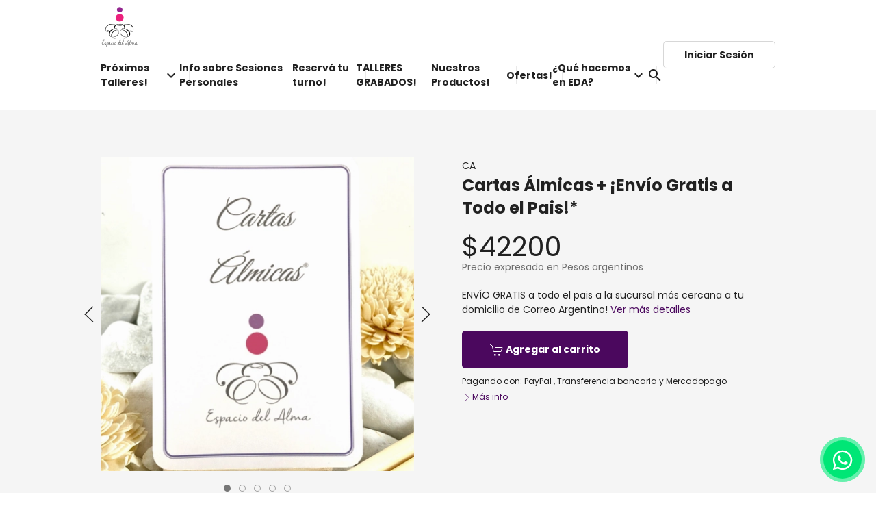

--- FILE ---
content_type: text/html; charset=UTF-8
request_url: https://espaciodelalma.com.ar/p/cartas-almicas
body_size: 27275
content:
<!DOCTYPE html>
<html lang="en">

<head>
    <meta charset="utf-8">
    <meta name="viewport" content="width=device-width, initial-scale=1, user-scalable=0">
    <title>Cartas Álmicas + ¡Envío Gratis a Todo el Pais!*  - Espacio del Alma</title> 
<meta name="description" content="Estas Cartas contienen mensajes de nuestro Ser Superior. Cada Mazo contiene 52 cartas con una Palabra Clave, su Explicaci&oacute;n y un Ejercicio o" />
<meta property="og:title" content="Cartas Álmicas + ¡Envío Gratis a Todo el Pais!*  - Espacio del Alma" />
<meta property="og:description" content="Estas Cartas contienen mensajes de nuestro Ser Superior. Cada Mazo contiene 52 cartas con una Palabra Clave, su Explicaci&oacute;n y un Ejercicio o" />
<meta property="og:image" content="https://bu-cdn.tiendup.com/business/3570/products/D8xwPZ_6372984871411_screen.png" />
<script type="application/ld+json">{"@context":"http:\/\/schema.org","@type":"Product","name":"Cartas \u00c1lmicas + \u00a1Env\u00edo Gratis a Todo el Pais!*  - Espacio del Alma","description":"Estas Cartas contienen mensajes de nuestro Ser Superior. Cada Mazo contiene 52 cartas con una Palabra Clave, su Explicaci&oacute;n y un Ejercicio o","image":"https:\/\/bu-cdn.tiendup.com\/business\/3570\/products\/D8xwPZ_6372984871411.png","offers":{"@type":"Offer","availability":"http:\/\/schema.org\/InStock","price":"42200","priceCurrency":"ARS","sku":"CA"}}</script>    
    
    <link href="https://bu-cdn.tiendup.com/static/fonts/material/materialicons.min.css" rel="stylesheet">

     
 

         
        
    
    
   

     <!-- Ui Payments -->
     <link href="https://bu-cdn.tiendup.com/static/ui_payments/1.3/css/ui-payments-methods.min.css" rel="stylesheet">


    
    <link rel="stylesheet" type="text/css" href="https://bu-cdn.tiendup.com/business/3570/themes/lite/assets/css/metropolis.css?v=5" />
<link rel="stylesheet" type="text/css" href="https://bu-cdn.tiendup.com/business/3570/themes/lite/assets/css/uikit.lite2.min.css?v=5" />
<link rel="stylesheet" type="text/css" href="https://bu-cdn.tiendup.com/business/3570/themes/lite/assets/css/style.css?v=5" />
<link rel="stylesheet" type="text/css" href="https://bu-cdn.tiendup.com/business/3570/themes/lite/assets/css/sweetalert.css?v=5" />
<link rel="stylesheet" type="text/css" href="https://bu-cdn.tiendup.com/business/3570/themes/lite/assets/vendor/intl-tel-input-17.0.0/css/intlTelInput.min.css?v=5" />
<link rel="stylesheet" type="text/css" href="https://bu-cdn.tiendup.com/static/store/modal.min.css?v=5" />
<!-- Tiendup Tracking --><meta name="facebook-domain-verification" content="m5096kbssqv347rohgzn0vrptpi66b"> <style>#purchase-modal.uk-modal {z-index: 99999}</style>
    <style type="text/css">
         




 

         









    


     
/* dark */
 
    :root { 
        /* Brand  */
        --brand-hue: 287;
        --brand-saturation: 84%;
        --brand-lightness: 20%;

        /* On Brand  Primary */
        --on-brand-primary-hue: 0;
        --on-brand-primary-saturation: 0%;
        --on-brand-primary-lightness: 100%;

        
        /* Background  */
        --background-hue: 0;
        --background-saturation: 0%;
        --background-lightness: 100%;

       
        
        /* Text  */
        --text-hue: 0;
        --text-saturation: 0%;
        --text-lightness: 13%;

         /* Button background  */
         --btn-bg-hue: 287;
         --btn-bg-saturation: 84%;
         --btn-bg-lightness: 20%;
 
         /* Button text  */
         --btn-text-hue: 0;
         --btn-text-saturation: 0%;
         --btn-text-lightness: 100%;


        /* Secondary */
        
        --secondary-hue: 0;
        --secondary-saturation: 0%;
        --secondary-lightness: 7%;
        

       

        /* On Secondary */
        
        --on-secondary-hue: 0;
        --on-secondary-saturation: 0%;
        --on-secondary-lightness: 100%;
        

         /* Links */
         
         --link-hue: 287;
         --link-saturation: 84%;
         --link-lightness: 20%;
        



        /*== Composed Main Colors ==*/
        --brand-color: hsl( var(--brand-hue) var(--brand-saturation) var(--brand-lightness));
        --on-brand-primary-color: hsl( var(--on-brand-primary-hue) var(--on-brand-primary-saturation) var(--on-brand-primary-lightness));
        
        --background-color: hsl( var(--background-hue) var(--background-saturation) var(--background-lightness));
        --text-color: hsl( var(--text-hue) var(--text-saturation) var(--text-lightness));
        --button-background-color: hsl( var(--btn-bg-hue) var(--btn-bg-saturation) var(--btn-bg-lightness));
        --button-text-color: hsl( var(--btn-text-hue) var(--btn-text-saturation) var(--btn-text-lightness));

         

         

         
        /*           */
        --secondary-color: hsl( var(--secondary-hue) var(--secondary-saturation) var(--secondary-lightness));
        
        /*   */
        --on-secondary-color: hsl( var(--on-secondary-hue) var(--on-secondary-saturation) var(--on-secondary-lightness));

        /*   */
        --link-color: hsl( var(--link-hue) var(--link-saturation) var(--link-lightness));


         
         
       /*== Generation of extended colors ==*/
       --background-muted-color: hsl( var(--background-hue) var(--background-saturation) calc( var(--background-lightness) - 4%) );             
       --text-muted-color: hsl( var(--text-hue) var(--text-saturation) calc( var(--text-lightness) + 30%) );
       --border-color: hsla( var(--text-hue), var(--text-saturation), var(--text-lightness), .18);        
       --overlay-default-background-color:  hsla( var(--background-hue), var(--background-saturation), var(--background-lightness), .25);   
    
        /*== Fixed colors ==*/
        --state-success-color: #13b288;
        --state-on-success-color: #FFFFFF;
        --state-warning-color: #EC7F4B;
        --state-on-warning-color: #FFFFFF;
        --state-danger-color: #eb4b48;
        --state-on-danger-color: #FFFFFF;
 
    }


    /*== 01. General                    ==*/   
    /*== 02. Text                       ==*/ 
    /*== 03. Links                      ==*/
    /*== 04. Buttons                    ==*/
    /*== 05. Headings                   ==*/
    /*== 06. Sections                   ==*/
    /*== 07. Navbar                     ==*/
    /*== 08. Cards                      ==*/
    /*== 09. Modals                     ==*/
    /*== 10. Close                      ==*/
    /*== 11. Forms                      ==*/
    /*== 12. Accordion                  ==*/
    /*== 13. Slidenav                   ==*/
    /*== 14. Badge                      ==*/
    /*== 15. Overlay                    ==*/
    /*== 16. Tabs                       ==*/
    /*== 17. Alerts                     ==*/
    /*== 18. Dropdowns                  ==*/
    /*== 19. Offcanvas                  ==*/
    /*== 20. Table                      ==*/
    /*== 21. Breadcrumb                 ==*/
    /*== 22. Label                      ==*/
    /*== XX. Tiendup Custom Elements    ==*/

    /*== 01. General    ==*/    
    
    html {
        background: var(--background-color); /* Habria que sacar el uk-section-default de las sections o bien llevar este color ahi*/
        color: var(--text-color);
    }

    ::selection {
        background:var(--brand-color);
        color:var(--on-brand-primary-color);        
    }
      
    /*== 02. Text           ==*/
      .uk-text-primary {
          color: var(--text-primary-color, var(--brand-color))!important
      }
      .uk-text-muted {
        color: var(--text-muted-color)!important;
    }
    .uk-text-success {
        color: var(--state-success-color)!important;
    }
    .uk-text-danger {
        color: var(--state-danger-color)!important;
      }
    blockquote, 
    .uk-text-lead {
        color: var(--text-color);
    }


    /*== 03. Links          ==*/
      .uk-link, a, .uk-link-toggle:focus .uk-link, .uk-link-toggle:hover .uk-link, .uk-link:hover, a:hover {
        color: var(--link-color, var(--brand-color));
      }
      .uk-link-heading a:hover, .uk-link-toggle:focus .uk-link-heading, .uk-link-toggle:hover .uk-link-heading, a.uk-link-heading:hover {
        color: var(--link-color, var(--brand-color));
      }
       
      .uk-link-muted a:hover, .uk-link-toggle:focus .uk-link-muted, .uk-link-toggle:hover .uk-link-muted, a.uk-link-muted:hover {
        color: var(--text-muted-color);
    }

    /*== 04. Buttons        ==*/
    .uk-button-default {
        border-color: var(--border-color);
        color: var(--text-color);
    }
    .uk-button-default:focus, .uk-button-default:hover {
        border-color: var(--text-color);
        color: var(--text-color);         
    }

    .uk-button-primary {
        --button-primary-background-color: var(--button-background-color);       
        --button-primary-text-color: var(--button-text-color);
        
        background-color: var(--button-primary-background-color);
        color: var(--button-primary-text-color);
    }
    .uk-button-primary:focus, .uk-button-primary:hover {
        --button-primary-background-hover-color: hsl( var(--btn-bg-hue) var(--btn-bg-saturation) calc( var(--btn-bg-lightness) - 10%) );       
        background-color: var(--button-primary-background-hover-color);
        color: var(--button-primary-text-color);
        /* box-shadow: 0 0 0 1px var(--button-primary-background-hover-color); */
    }

    .uk-button-secondary {
        --button-secondary-background-color: var(--secondary-color, #222222);       
        --button-secondary-text-color: var(--on-secondary-color, #FFFFFF);
        background-color: var(--button-secondary-background-color);
        color: var(--button-secondary-text-color);
    }
    .uk-button-secondary:focus, .uk-button-secondary:hover {
        --button-secondary-background-hover-color: hsl( var(--secondary-hue) var(--secondary-saturation) calc( var(--secondary-lightness) - 10%) );       
        --button-secondary-text-color: var(--on-secondary-color, #FFFFFF);
        background-color: var(--button-secondary-background-hover-color, #000000);
        color: var(--button-secondary-text-color, #FFFFFF);
        /* box-shadow: 0 0 0 1px var(--button-secondary-background-hover-color, #000000); */
    }
    
    .uk-button-link {        
        color: var(--link-color, var(--brand-color));
    }
    .uk-button-link:focus, .uk-button-link:hover {
        color: var(--button-primary-background-hover-color);
    }

    .uk-button-danger {
        background-color: var(--state-danger-color);
        color:  var(--state-on-danger-color);         
      }
      .uk-button-danger:focus,.uk-button-danger:hover {
        --button-danger-background-hover-color: var(--state-danger-color);
        background-color: var(--state-danger-color);
        color:  var(--state-on-danger-color);         
      }

    .uk-button-danger:disabled, .uk-button-default:disabled, .uk-button-primary:disabled, .uk-button-secondary:disabled {    
        background: transparent;
        color: var(--text-muted-color);
        border-color: var(--border-color);        
    }
    .uk-button-danger:disabled:hover, .uk-button-default:disabled:hover, .uk-button-primary:disabled:hover, .uk-button-secondary:disabled:hover {
        background: var(--background-muted-color);
        box-shadow: 0 0 0 1px var(--border-color);
    }

    
   
      
     /*== 05. Headings       ==*/
     .uk-h1, .uk-h2, .uk-h3, .uk-h4, .uk-h5, .uk-h6, .uk-heading-2xlarge, .uk-heading-large, .uk-heading-medium, .uk-heading-small, .uk-heading-xlarge, h1, h2, h3, h4, h5, h6 {
        color: var(--heading-color ,--text-color);
    }
     
      
      /*== 06. Sections       ==*/
      .uk-section-default,
      .uk-background-default {
          background-color: var(--background-color);
          color: var(--text-color)
      }

      .uk-section-primary {
        background-color: var(--brand-color);
      }
      .uk-section-primary:not(.uk-preserve-color)  {
        color: var(--on-brand-secondary-color, var(--on-brand-primary-color))
      }
      .uk-background-primary {        
          background-color: var(--brand-color);
          color: var(--on-brand-secondary-color, var(--on-brand-primary-color))
      }      
      .uk-background-primary [class*="uk-heading"],
      .uk-background-primary .uk-h1, .uk-background-primary .uk-h2, .uk-background-primary .uk-h3, .uk-background-primary .uk-h4, .uk-background-primary .uk-h5, .uk-background-primary .uk-h6,   .uk-background-primary h1, .uk-background-primary h2, .uk-background-primary h3, .uk-background-primary h4, .uk-background-primary h5, .uk-background-primary h6,
      .uk-section-primary:not(.uk-preserve-color) .uk-h1, .uk-section-primary:not(.uk-preserve-color) .uk-h2, .uk-section-primary:not(.uk-preserve-color) .uk-h3, .uk-section-primary:not(.uk-preserve-color) .uk-h4, .uk-section-primary:not(.uk-preserve-color) .uk-h5, .uk-section-primary:not(.uk-preserve-color) .uk-h6, .uk-section-primary:not(.uk-preserve-color) .uk-heading-2xlarge, .uk-section-primary:not(.uk-preserve-color) .uk-heading-large, .uk-section-primary:not(.uk-preserve-color) .uk-heading-medium, .uk-section-primary:not(.uk-preserve-color) .uk-heading-small, .uk-section-primary:not(.uk-preserve-color) .uk-heading-xlarge, .uk-section-primary:not(.uk-preserve-color) h1, .uk-section-primary:not(.uk-preserve-color) h2, .uk-section-primary:not(.uk-preserve-color) h3, .uk-section-primary:not(.uk-preserve-color) h4, .uk-section-primary:not(.uk-preserve-color) h5, .uk-section-primary:not(.uk-preserve-color) h6 {
            color: var(--on-brand-primary-color, #FFFFFF)
      }
      /* .uk-background-primary a:not(.uk-button),
      .uk-section-primary a:not(.uk-button),
      .uk-background-primary .uk-link,
      .uk-section-primary .uk-link,
      .uk-background-primary a:not(.uk-button):hover,
      .uk-section-primary a:not(.uk-button):hover,
      .uk-background-primary .uk-link:hover,
      .uk-section-primary .uk-link:hover {
            color: var(--on-brand-primary-color, #FFFFFF)
      } */

      .uk-section-primary:not(.uk-preserve-color).tdup-section a:not(.uk-button),
      .uk-section-primary:not(.uk-preserve-color).tdup-section .uk-link {
            color: var(--on-brand-primary-color, #FFFFFF)
      }
      


      .uk-section-primary ::selection {
            background-color: var(--background-color);
            color: var(--text-color)    
        }

      .uk-section-muted,
      .uk-background-muted {
          background: var(--background-muted-color);
          color: var(--text-color)
      }


      .uk-section-secondary {
        background-color: var(--secondary-color, #222222);
      }
      .uk-section-secondary:not(.uk-preserve-color) {
        color: var(--on-secondary-color, #FFFFFF)
      }


      
      .uk-background-secondary {        
          background-color: var(--secondary-color, #222222);
          color: var(--on-secondary-color, #FFFFFF)
      }      
      .uk-background-secondary [class*="uk-heading"],
      .uk-background-secondary .uk-h1, .uk-background-secondary .uk-h2, .uk-background-secondary .uk-h3, .uk-background-secondary .uk-h4, .uk-background-secondary .uk-h5, .uk-background-secondary .uk-h6,   .uk-background-secondary h1, .uk-background-secondary h2, .uk-background-secondary h3, .uk-background-secondary h4, .uk-background-secondary h5, .uk-background-secondary h6,
      .uk-section-secondary:not(.uk-preserve-color) .uk-h1, .uk-section-secondary:not(.uk-preserve-color) .uk-h2, .uk-section-secondary:not(.uk-preserve-color) .uk-h3, .uk-section-secondary:not(.uk-preserve-color) .uk-h4, .uk-section-secondary:not(.uk-preserve-color) .uk-h5, .uk-section-secondary:not(.uk-preserve-color) .uk-h6, .uk-section-secondary:not(.uk-preserve-color) .uk-heading-2xlarge, .uk-section-secondary:not(.uk-preserve-color) .uk-heading-large, .uk-section-secondary:not(.uk-preserve-color) .uk-heading-medium, .uk-section-secondary:not(.uk-preserve-color) .uk-heading-small, .uk-section-secondary:not(.uk-preserve-color) .uk-heading-xlarge, .uk-section-secondary:not(.uk-preserve-color) h1, .uk-section-secondary:not(.uk-preserve-color) h2, .uk-section-secondary:not(.uk-preserve-color) h3, .uk-section-secondary:not(.uk-preserve-color) h4, .uk-section-secondary:not(.uk-preserve-color) h5, .uk-section-secondary:not(.uk-preserve-color) h6 {
        color: var(--on-secondary-color, #FFFFFF)
      }

      /* .uk-background-secondary a:not(.uk-button),
      .uk-section-secondary a:not(.uk-button),
      .uk-background-secondary .uk-link,
      .uk-section-secondary .uk-link,
      .uk-background-secondary a:not(.uk-button):hover,
      .uk-section-secondary a:not(.uk-button):hover,
      .uk-background-secondary .uk-link:hover,
      .uk-section-secondary .uk-link:hover {
            color: var(--on-secondary-color, #FFFFFF)
      } */
      .uk-section-secondary:not(.uk-preserve-color).tdup-section a:not(.uk-button),
      .uk-section-secondary:not(.uk-preserve-color).tdup-section .uk-link {
            color: var(--on-secondary-color, #FFFFFF)
      }
   


      /* --Buttons on section primary */
        /* Default button */
        .uk-section-primary:not(.uk-preserve-color) .uk-button-default {
            border-color: var(--on-brand-primary-color, #FFFFFF);
            color: var(--on-brand-primary-color, #FFFFFF);
        }
        .uk-section-primary:not(.uk-preserve-color) .uk-button-default:focus,
        .uk-section-primary:not(.uk-preserve-color) .uk-button-default:hover {
            border-color: var(--on-brand-primary-color, #FFFFFF);
            color: var(--on-brand-primary-color, #FFFFFF);        
        }
        /* Primary button */
        .uk-section-primary:not(.uk-preserve-color) .uk-button-primary {
            --button-primary-background-color: var(--on-brand-primary-color);            
            --button-primary-text-color: var(--brand-color);
            
            background-color: var(--button-primary-background-color);
            color: var(--button-primary-text-color); 
        }
        .uk-section-primary:not(.uk-preserve-color) .uk-button-primary:focus,
        .uk-section-primary:not(.uk-preserve-color)  .uk-button-primary:hover {
            --button-primary-background-hover-color:  hsl( var(--on-brand-primary-hue) var(--on-brand-primary-saturation) calc( var(--on-brand-primary-lightness) - 10% ) );            
            background-color:  var(--button-primary-background-hover-color);
            color: var(--button-primary-text-color);
        }

          /* --Buttons on section secondary */
        /* Default button */
        .uk-section-secondary:not(.uk-preserve-color) .uk-button-default {
            border-color: var(--on-secondary-color, #FFFFFF);
            color: var(--on-secondary-color, #FFFFFF);
        }
        .uk-section-secondary:not(.uk-preserve-color) .uk-button-default:focus,
        .uk-section-secondary:not(.uk-preserve-color) .uk-button-default:hover {
            border-color: var(--on-secondary-color, #FFFFFF);
            color: var(--on-secondary-color, #FFFFFF);        
        }
        /* Primary button */
        .uk-section-secondary:not(.uk-preserve-color) .uk-button-primary {
            --button-primary-background-color: var(--on-secondary-color);            
            --button-primary-text-color: var(--secondary-color);            
            background-color: var(--button-primary-background-color);
            color: var(--button-primary-text-color); 
        }
        .uk-section-secondary:not(.uk-preserve-color) .uk-button-primary:focus,
        .uk-section-secondary:not(.uk-preserve-color)  .uk-button-primary:hover {
            --button-primary-background-hover-color:  hsl( var(--on-secondary-hue) var(--on-secondary-saturation) calc( var(--on-secondary-lightness) - 10% ) );            
            --button-primary-text-color: var(--secondary-color);
            background-color:  var(--button-primary-background-hover-color);
            color: var(--button-primary-text-color);
        }

        .uk-section-secondary:not(.uk-preserve-color) .uk-card a {
            color: var(--link-color, var(--brand-color));
        }
        .uk-section-secondary:not(.uk-preserve-color) .uk-card-default em,
        .uk-section-secondary:not(.uk-preserve-color) .uk-card-default blockquote {
            color: var(--text-color);
        }

        .uk-section-secondary:not(.uk-preserve-color) .uk-button-link {
            --button-link-text-color: var(--on-secondary-color);
            color: var(--button-link-text-color);
        }
        .uk-section-secondary:not(.uk-preserve-color) .uk-button-link:focus,
        .uk-section-secondary:not(.uk-preserve-color) .uk-button-link:hover {
            --button-link-text-color:  hsl( var(--on-secondary-hue) var(--on-secondary-saturation) calc( var(--on-secondary-lightness) - 10% ) );
            color: var(--button-link-text-color);
        }

      
      
      /*== 07. Navbar         ==*/ 
     
      .uk-navbar-nav > li > a,
      .uk-navbar-dropdown-nav > li > a,
      .uk-navbar-toggle {
          color: var(--text-color);
      }
      .uk-navbar-nav > li.uk-active > a,
      .uk-navbar-dropdown-nav > li > a:focus, .uk-navbar-dropdown-nav > li > a:hover,
      .uk-navbar-toggle.uk-open, .uk-navbar-toggle:focus, .uk-navbar-toggle:hover {
          color: var(--link-color, var(--brand-color));
      }
      .uk-navbar-nav > li:hover > a, .uk-navbar-nav > li > a:focus, .uk-navbar-nav > li > a[aria-expanded="true"] {
          color: var(--link-color, var(--brand-color));
      }
      .uk-navbar-dropdown {
          background: var(--background-color);
          color: var(--text-color);
      }
      .uk-hr, hr, .uk-heading-line > ::after, .uk-heading-line > ::before,
      .uk-navbar-dropdown-nav .uk-nav-divider {
          border-color: var(--border-color);
      }
     
      /*== 08. Cards          ==*/
      /* Card default */
      .uk-card-default,
      .uk-section-primary:not(.uk-preserve-color) .uk-card-default,
      .uk-section-secondary:not(.uk-preserve-color) .uk-card-default,
      .uk-background-primary .uk-card-default,
      .uk-background-secondary .uk-card-default {
        --card-default-background-color: var(--background-color);
        --card-default-background-color: hsl( var(--background-hue), var(--background-saturation), calc(var(--background-lightness) + 5% ) );
        --card-default-text-color: var(--text-color);   
        --card-default-border-color: hsla( var(--text-hue), var(--text-saturation), var(--text-lightness), .1);
        background-color: var(--card-default-background-color);
        color: var(--card-default-text-color);       
      }
     
      .uk-card-default .uk-card-header,
      .uk-card-default .uk-card-footer,
      .uk-section-primary:not(.uk-preserve-color) .uk-card-default .uk-card-header,
      .uk-section-primary:not(.uk-preserve-color) .uk-card-default .uk-card-footer,
      .uk-section-secondary:not(.uk-preserve-color) .uk-card-default .uk-card-header,
      .uk-section-secondary:not(.uk-preserve-color) .uk-card-default .uk-card-footer,
      .uk-background-primary .uk-card-default .uk-card-header,
      .uk-background-secondary .uk-card-default .uk-card-footer {    
          border-color: var(--card-default-border-color);
      }
      .uk-card-default .uk-card-title,
      .uk-section-primary:not(.uk-preserve-color) .uk-card-default .uk-card-title,
      .uk-section-secondary:not(.uk-preserve-color) .uk-card-default .uk-card-title {
          color: var(--text-color);
      }
      /* .uk-section-primary:not(.uk-preserve-color) .uk-card-default,
      .uk-section-primary:not(.uk-preserve-color) .uk-card-default [class*="uk-heading"],
      .uk-section-secondary:not(.uk-preserve-color) .uk-card-default,
      .uk-section-secondary:not(.uk-preserve-color) .uk-card-default [class*="uk-heading"] {
        color: var(--text-color);
      } */

      .uk-section-primary:not(.uk-preserve-color) .uk-card-default a:not(.uk-button),
      .uk-section-secondary:not(.uk-preserve-color) .uk-card-default a:not(.uk-button),
      .uk-background-primary:not(.uk-preserve-color) .uk-card-default a:not(.uk-button),
      .uk-background-secondary:not(.uk-preserve-color) .uk-card-default a:not(.uk-button) {        
        color: var(--link-color, var(--brand-color));      
      }

      /* Card Primary */
      .uk-card-primary {
        --card-primary-background-color: var(--brand-color) ;
        --card-primary-text-color: var(--on-brand-primary-color);   
        --card-primary-border-color: hsla( var(--on-brand-hue), var(--on-brand-saturation), var(--on-brand-lightness), .1);

        background-color: var(--card-primary-background-color);
        color: var(--card-primary-text-color);        
      }
      .uk-card-primary .uk-card-header,
      .uk-card-primary .uk-card-footer {    
          border-color: var(--card-primary-border-color);
      }
      .uk-card-primary .uk-card-title,
      .uk-card.uk-card-primary a, .uk-card.uk-card-primary .uk-link {
          color: var(--on-brand-primary-color);
      }
     
      .uk-card.uk-card-primary a:hover, .uk-card.uk-card-primary .uk-link:hover,
      .uk-card.uk-card-primary a:focus, .uk-card.uk-card-primary .uk-link:focus {
          color: var(--on-brand-primary-color);
      }
      

      /* Primary button */
     .uk-card.uk-card-primary .uk-button-primary {
        --button-primary-background-color: var(--on-brand-primary-color);            
        --button-primary-text-color: var(--brand-color);
        
        background-color: var(--button-primary-background-color);
        color: var(--button-primary-text-color); 
        }
       .uk-card.uk-card-primary .uk-button-primary:focus,
       .uk-card.uk-card-primary  .uk-button-primary:hover {
            --button-primary-background-hover-color:  hsl( var(--on-brand-primary-hue) var(--on-brand-primary-saturation) calc( var(--on-brand-primary-lightness) - 15% ) );            
            background-color:  var(--button-primary-background-hover-color);
            color: var(--button-primary-text-color);
        }

        

      /* Primary button on card default (overrides .uk-section-primary and .uk-section-secondary context) */
      
      .uk-section-primary:not(.uk-preserve-color) .uk-card-default .uk-button-default,
      .uk-section-secondary:not(.uk-preserve-color) .uk-card-default .uk-button-default {
        border-color: var(--border-color);
        color: var(--text-color);
        }
       .uk-section-primary:not(.uk-preserve-color) .uk-card-default:focus, 
       .uk-section-primary:not(.uk-preserve-color) .uk-card-default:hover,
       .uk-section-secondary:not(.uk-preserve-color) .uk-card-default:focus, 
       .uk-section-secondary:not(.uk-preserve-color) .uk-card-default:hover {
            border-color: var(--text-color);
            color: var(--text-color);         
        }

        .uk-section-primary:not(.uk-preserve-color) .uk-card-default .uk-button-primary,
        .uk-section-secondary:not(.uk-preserve-color) .uk-card-default .uk-button-primary  {
            --button-primary-background-color: var(--button-background-color);       
            --button-primary-text-color: var(--button-text-color);
            
            background-color: var(--button-primary-background-color);
            color: var(--button-primary-text-color);
        }
        .uk-section-primary:not(.uk-preserve-color) .uk-card-default .uk-button-primary:focus, 
        .uk-section-primary:not(.uk-preserve-color) .uk-card-default .uk-button-primary:hover,
        .uk-section-secondary:not(.uk-preserve-color) .uk-card-default .uk-button-primary:focus, 
        .uk-section-secondary:not(.uk-preserve-color) .uk-card-default .uk-button-primary:hover {
            --button-primary-background-hover-color: hsl( var(--btn-bg-hue) var(--btn-bg-saturation) calc( var(--btn-bg-lightness) - 10%) );       
            background-color: var(--button-primary-background-hover-color);
            color: var(--button-primary-text-color);
            
        }

        .uk-background-primary .uk-card-default .uk-h1, .uk-background-primary .uk-card-default .uk-h2, .uk-background-primary .uk-card-default .uk-h3, .uk-background-primary .uk-card-default .uk-h4, .uk-background-primary .uk-card-default .uk-h5, .uk-background-primary .uk-card-default .uk-h6,   .uk-background-primary .uk-card-default h1, .uk-background-primary .uk-card-default h2, .uk-background-primary .uk-card-default h3, .uk-background-primary .uk-card-default h4, .uk-background-primary .uk-card-default h5, .uk-background-primary .uk-card-default h6,
        .uk-section-primary:not(.uk-preserve-color) .uk-card-default .uk-h1, .uk-section-primary:not(.uk-preserve-color) .uk-card-default .uk-h2, .uk-section-primary:not(.uk-preserve-color) .uk-card-default .uk-h3, .uk-section-primary:not(.uk-preserve-color) .uk-card-default .uk-h4, .uk-section-primary:not(.uk-preserve-color) .uk-card-default .uk-h5, .uk-section-primary:not(.uk-preserve-color) .uk-card-default .uk-h6, .uk-section-primary:not(.uk-preserve-color) .uk-card-default .uk-heading-2xlarge, .uk-section-primary:not(.uk-preserve-color) .uk-card-default .uk-heading-large, .uk-section-primary:not(.uk-preserve-color) .uk-card-default .uk-heading-medium, .uk-section-primary:not(.uk-preserve-color) .uk-card-default .uk-heading-small, .uk-section-primary:not(.uk-preserve-color) .uk-card-default .uk-heading-xlarge, .uk-section-primary:not(.uk-preserve-color) .uk-card-default h1, .uk-section-primary:not(.uk-preserve-color) .uk-card-default h2, .uk-section-primary:not(.uk-preserve-color) .uk-card-default h3, .uk-section-primary:not(.uk-preserve-color) .uk-card-default h4, .uk-section-primary:not(.uk-preserve-color) .uk-card-default h5, .uk-section-primary:not(.uk-preserve-color) .uk-card-default h6,
        .uk-background-secondary .uk-card-default .uk-h1, .uk-background-secondary .uk-card-default .uk-h2, .uk-background-secondary .uk-card-default .uk-h3, .uk-background-secondary .uk-card-default .uk-h4, .uk-background-secondary .uk-card-default .uk-h5, .uk-background-secondary .uk-card-default .uk-h6,   .uk-background-secondary .uk-card-default h1, .uk-background-secondary .uk-card-default h2, .uk-background-secondary .uk-card-default h3, .uk-background-secondary .uk-card-default h4, .uk-background-secondary .uk-card-default h5, .uk-background-secondary .uk-card-default h6,
        .uk-section-secondary:not(.uk-preserve-color) .uk-card-default .uk-h1, .uk-section-secondary:not(.uk-preserve-color) .uk-card-default .uk-h2, .uk-section-secondary:not(.uk-preserve-color) .uk-card-default .uk-h3, .uk-section-secondary:not(.uk-preserve-color) .uk-card-default .uk-h4, .uk-section-secondary:not(.uk-preserve-color) .uk-card-default .uk-h5, .uk-section-secondary:not(.uk-preserve-color) .uk-card-default .uk-h6, .uk-section-secondary:not(.uk-preserve-color) .uk-card-default .uk-heading-2xlarge, .uk-section-secondary:not(.uk-preserve-color) .uk-card-default .uk-heading-large, .uk-section-secondary:not(.uk-preserve-color) .uk-card-default .uk-heading-medium, .uk-section-secondary:not(.uk-preserve-color) .uk-card-default .uk-heading-small, .uk-section-secondary:not(.uk-preserve-color) .uk-card-default .uk-heading-xlarge, .uk-section-secondary:not(.uk-preserve-color) .uk-card-default h1, .uk-section-secondary:not(.uk-preserve-color) .uk-card-default h2, .uk-section-secondary:not(.uk-preserve-color) .uk-card-default h3, .uk-section-secondary:not(.uk-preserve-color) .uk-card-default h4, .uk-section-secondary:not(.uk-preserve-color) .uk-card-default h5, .uk-section-secondary:not(.uk-preserve-color) .uk-card-default h6 {
            color: var(--text-color);
        }

        
        
      
      /*== 09. Modals         ==*/
      .uk-modal-header {
          background-color: var(--background-color);
          border-color: var(--border-color);
      }
      
      .uk-modal-dialog {
          background: var(--background-color); /* Habria que sacar el uk-section-default de las sections o bien llevar este color ahi*/
          color: var(--text-color);
      }
      .uk-modal-footer {
          background-color: var(--background-color);
          border-color: var(--border-color);
      }
      .uk-modal-close-full {
          background-color: var(--background-muted-color);
      }
      
      /*== 10. Close          ==*/
      .uk-close {
          color: var(--text-muted-color);
      }
      .uk-close:focus, .uk-close:hover {
          color: var(--text-color);
      }
      
     /*== 11. Forms          ==*/
     .uk-form-label {
        color: var(--text-color);
    }
    .uk-input:not(.uk-form-danger), .uk-select:not(.uk-form-danger), .uk-textarea:not(.uk-form-danger), .uk-search-input:not(.uk-form-danger) {
        background-color: var(--background-color);
        border-color: var(--border-color);
        color: var(--text-color);
    }
    .uk-input:focus, .uk-select:focus, .uk-textarea:focus, .uk-search-input:focus {    
        background-color: var(--background-color);
        color: var(--text-color);
        border-color: var(--brand-color);
    } 
      .uk-search-input {
          color: var(--text-color);
      }

    /* Form elements in .uk-card-default overrides .uk-section-secondary  */
    .uk-section-secondary:not(.uk-preserve-color) .uk-card-default .uk-input:not(.uk-form-danger), 
    .uk-section-secondary:not(.uk-preserve-color) .uk-card-default .uk-select:not(.uk-form-danger), 
    .uk-section-secondary:not(.uk-preserve-color) .uk-card-default .uk-textarea:not(.uk-form-danger), 
    .uk-section-secondary:not(.uk-preserve-color) .uk-card-default .uk-search-input:not(.uk-form-danger) {
        background-color: var(--background-color);
        border-color: var(--border-color);
        color: var(--text-color);
    }
    .uk-section-secondary:not(.uk-preserve-color) .uk-card-default .uk-input:focus, 
    .uk-section-secondary:not(.uk-preserve-color) .uk-card-default .uk-select:focus, 
    .uk-section-secondary:not(.uk-preserve-color) .uk-card-default .uk-textarea:focus, 
    .uk-section-secondary:not(.uk-preserve-color) .uk-card-default .uk-search-input:focus {    
        background-color: var(--background-color);
        color: var(--text-color);
        border-color: var(--brand-color);
    } 
     /* Form elements in .uk-card-default overrides .uk-section-primary  */
     .uk-section-primary:not(.uk-preserve-color) .uk-card-default .uk-input:not(.uk-form-danger), 
     .uk-section-primary:not(.uk-preserve-color) .uk-card-default .uk-select:not(.uk-form-danger), 
     .uk-section-primary:not(.uk-preserve-color) .uk-card-default .uk-textarea:not(.uk-form-danger), 
     .uk-section-primary:not(.uk-preserve-color) .uk-card-default .uk-search-input:not(.uk-form-danger) {
         background-color: var(--background-color);
         border-color: var(--border-color);
         color: var(--text-color);
     }
     .uk-section-primary:not(.uk-preserve-color) .uk-card-default .uk-input:focus, 
     .uk-section-primary:not(.uk-preserve-color) .uk-card-default .uk-select:focus, 
     .uk-section-primary:not(.uk-preserve-color) .uk-card-default .uk-textarea:focus, 
     .uk-section-primary:not(.uk-preserve-color) .uk-card-default .uk-search-input:focus {    
         background-color: var(--background-color);
         color: var(--text-color);
         border-color: var(--brand-color);
     } 
     .uk-section-primary:not(.uk-preserve-color) .uk-card-default  ::selection {
        background-color: var(--brand-color);
        color: var(--on-brand-primary-color)    
    }
      
     /*== 12. Accordion      ==*/
      .uk-accordion-title::before {
          /* background-color: var(--brand-color); */
          border-radius: 50px;
      }
      .uk-accordion-title:focus, .uk-accordion-title:hover {
          color: var(--text-color);
      }
      
      /*== 13. Slidenav       ==*/
      .uk-slidenav, .uk-slidenav {
          color: var(--text-color);
      }
      .uk-slidenav:focus, .uk-slidenav:hover {
          color: var(--brand-color);
      }

      .uk-section-primary:not(.uk-preserve-color).tdup-section a.uk-slidenav {         
        color: hsla( var(--on-brand-primary-hue), var(--on-brand-primary-saturation), var(--on-brand-primary-lightness), .7);        
      }
      .uk-section-primary:not(.uk-preserve-color).tdup-section a.uk-slidenav:focus,
      .uk-section-primary:not(.uk-preserve-color).tdup-section a.uk-slidenav:hover {
        color: var(--on-brand-primary-color, #FFFFFF);
      }
      .uk-section-secondary:not(.uk-preserve-color).tdup-section a.uk-slidenav {         
        color: hsla( var(--on-secondary-hue), var(--on-secondary-saturation), var(--on-secondary-lightness), .7);        
      }
      .uk-section-secondary:not(.uk-preserve-color).tdup-section a.uk-slidenav:focus,
      .uk-section-secondary:not(.uk-preserve-color).tdup-section a.uk-slidenav:hover {
        color: var(--on-secondary-color, #FFFFFF);
      }
      
     /*== 14. Badge          ==*/
      .uk-badge, .uk-card-badge {
          background: var(--brand-color);
          color: var(--on-brand-primary-color);
      }
       
      
      /*== 15. Overlay        ==*/
      .uk-overlay-default {
          background: var(--overlay-default-background-color);
      }
      
      /*== 16. Tabs           ==*/
      .uk-tab > * > a {
          color: var(--text-color);
      }
      .uk-tab > .uk-active > a {
            color: var(--link-color, var(--brand-color));
          border-color: var(--link-color, var(--brand-color));
      }
      .uk-tab::before {
          border-color: var(--border-color);
      }
      .uk-tab > * > a:focus, .uk-tab > * > a:hover {
        color: var(--link-color, var(--brand-color));
      }
      
     /*== 17. Alerts         ==*/
     
    .uk-alert {
        background-color: var(--alert-bg-color, var(--background-muted-color));
        color: var(--alert-text-color, var(--text-color));   
        border-color:  var(--alert-border-color, var(--border-color));      
    }

   
    .uk-alert.uk-alert-primary {       
        background-color: var(--alert-primary-bg-color, hsla( var(--brand-hue), var(--brand-saturation), var(--brand-lightness), .1));
        color: var(--alert-primary-text-color, var(--text-color));   
        border-color:  var(--alert-primary-border-color, var(--brad-color));       
    }

    .uk-alert.uk-alert-success {
        background-color: var(--alert-success-bg-color, #e5f7f2);
        color: var(--alert-success-text-color, #1c1e1e);   
        border-color:  var(--alert-success-border-color, #13b288); 
    }
    .uk-alert.uk-alert-danger {
        background-color: var(--alert-danger-bg-color, #FFF2F3);
        color: var(--alert-danger-text-color, #1c1e1e);   
        border-color:  var(--alert-danger-border-color, #D72C0A);       
    }
    .uk-alert.uk-alert-warning {
        background-color: var(--alert-warning-bg-color, #FFF5E9);
        color: var(--alert-warning-text-color, #1c1e1e);   
        border-color:  var(--alert-warning-border-color, #ECBD7D);       
    }
      

     /*== 18. Dropdowns         ==*/
      .uk-navbar-dropdown-nav .uk-nav-header {
        color: var(--text-color); 
      }

    /*== 19. Offcanvas         ==*/
    .uk-offcanvas-bar {
        background: var(--background-muted-color);
        color: var(--text-color); 
    }
    .uk-offcanvas-bar .uk-close,
    .uk-offcanvas-bar .uk-nav-default > li > a,
    .uk-offcanvas-bar .uk-nav-primary > li > a,
    .uk-offcanvas-bar .uk-nav-primary .uk-nav-sub a,
    .uk-offcanvas-bar .uk-nav-primary .uk-nav-header {
        color: var(--text-color); 
      }
      
      .uk-offcanvas-bar .uk-nav-default > li.uk-active > a,
      .uk-offcanvas-bar .uk-nav-primary > li.uk-active > a,
      .uk-offcanvas-bar .uk-nav-default > li > a:hover,
      .uk-offcanvas-bar .uk-nav-primary > li > a:hover,
      .uk-offcanvas-bar .uk-nav-primary .uk-nav-sub a:hover,
      .uk-offcanvas-bar .uk-close:hover  {
        color: var(--link-color, var(--brand-color));
      }
      .uk-offcanvas-bar .uk-nav-primary .uk-nav-divider {
        border-top-color: var(--border-color);
      }
      
      /*== 20. Table         ==*/
      .uk-table th {
        color: var(--text-muted-color);
      }
      .uk-table-divider > :first-child > tr:not(:first-child), .uk-table-divider > :not(:first-child) > tr, .uk-table-divider > tr:not(:first-child) {
        border-top-color: var(--border-color);
      }
      .uk-table-hover tbody tr:hover, .uk-table-hover > tr:hover {
        background: var(--background-muted-color);
      }

       /*== 21. Breadcrumb         ==*/

      .uk-breadcrumb > * > *,
      .uk-breadcrumb > :nth-child(n+2):not(.uk-first-column)::before {
        color: var(--text-muted-color);
      }
      .uk-breadcrumb > :last-child > a:not([href]), .uk-breadcrumb > :last-child > span,
      .uk-breadcrumb > * > :hover {
        color: var(--text-color);
      }

    /*== 21. Breadcrumb         ==*/
      .uk-label {
        background-color: var(--brand-color);
        color: var(--on-brand-primary-color);
      }

             
  

      
      /*== XX. Tiendup Custom  Elements            ==*/       
      .lessons-list li a {    
          color: var(--text-color);
          background-color: var(--card-default-background-color);
      }
      .lessons-list li a:hover {
        color: var(--link-color, var(--brand-color));
      }
      
      .ck.ck-editor__main > .ck-editor__editable {
          background: var(--background-color)!important;
      }
      .ck.ck-editor__editable:not(.ck-editor__nested-editable).ck-focused {
        border-color:  var(--brand-color)!important;
      }

      /*== XX. Lite header            ==*/ 
      .separator-nav > li:not(:last-child)::after,
      .bottom-mobile-navbar::before,
      .user-profile-nav::after {
        background-color: var(--text-color);
      }
     

       /*== XX. Quizz            ==*/ 
      .quiz-results-success-icon {
        color: var(--brand-color);
      }

      /*== XX.  Modal cart */
      #store-modal .sfy-modal-dialog {
        background: var(--background-color)
      }

      .tiendup-link path {
        fill: var(--text-muted-color);
        }
      .tiendup-link:hover path {
        fill: var(--link-color, var(--brand-color));
        }

         /*== XX. Lessons list */
        .lessons-list ul li {       
            --lesson-list-border-color: hsla( var(--text-hue), var(--text-saturation), var(--text-saturation), .08 );   
            border-bottom-color:var(--lesson-list-border-color)
        }
     
      
          :root { 
    --default-border-rounded-radius:  5px;   
    --default-button-font-weight: bold;
    --default-button-text-transform: none;
    --default-heading-weight: bold
    }

    .uk-h1, .uk-h2, .uk-h3, .uk-h4, .uk-h5, .uk-h6, .uk-heading-2xlarge, .uk-heading-large, .uk-heading-medium, .uk-heading-small, .uk-heading-xlarge, h1, h2, h3, h4, h5, h6 {
        font-weight: var(--default-heading-weight);
    }

.uk-border-rounded {
    border-radius: var(--global-border-rounded-radius, var(--default-border-rounded-radius));
}

.uk-button {
    border-radius: var(--global-border-rounded-radius, var(--default-border-rounded-radius));
    font-weight: var(--global-button-font-weight, var(--default-button-font-weight));
    text-transform: var(--global-button-text-transform, var(--default-button-text-transform));
}

.uk-button-default:focus, .uk-button-default:hover {    
    box-shadow: 0 0 0 1px currentColor;       
}
.uk-button-primary:focus, .uk-button-primary:hover {    
    box-shadow: 0 0 0 1px var(--button-primary-background-hover-color);
}
.uk-button-secondary:focus, .uk-button-secondary:hover {    
    box-shadow: 0 0 0 1px var(--button-secondary-background-hover-color);
}
.uk-button-danger:focus, .uk-button-danger:hover {    
    box-shadow: 0 0 0 1px var(--button-danger-background-hover-color);
}

.uk-badge {
    border-radius: var(--global-border-rounded-radius, var(--default-border-rounded-radius));
    font-weight: bold
}

.uk-checkbox, .uk-input, .uk-radio, .uk-select, .uk-textarea {
    border-radius: var(--global-border-rounded-radius, var(--default-border-rounded-radius));
}

.uk-card {
    border-radius: var(--global-border-rounded-radius, var(--default-border-rounded-radius));
}

.uk-alert {
    border-radius: var(--global-border-rounded-radius, var(--default-border-rounded-radius));
    border-style: solid;
    border-width: 1px;
}
 

.uk-modal-dialog {
    overflow: hidden;
    border-radius: var(--global-border-rounded-radius, var(--default-border-rounded-radius));
}

#store-modal .sfy-modal-dialog {
    border-radius: var(--global-border-rounded-radius, var(--default-border-rounded-radius));
    box-shadow: none;   
}

.user-profile-nav:hover span span {
    box-shadow: 0 0 0 1px var(--brand-color);
  }

  .sweet-alert {
    border-radius: var(--global-border-rounded-radius, var(--default-border-rounded-radius));
    font-family: inherit;
  }

  .uk-navbar-dropdown,
  .uk-dropdown {
    border-radius: var(--global-border-rounded-radius, var(--default-border-rounded-radius));
  }
 

  .uk-section-primary:not(.uk-preserve-color).tdup-section a:not(.uk-button),
  .uk-section-primary:not(.uk-preserve-color).tdup-section .uk-link,
  .uk-section-secondary:not(.uk-preserve-color).tdup-section a:not(.uk-button),
  .uk-section-secondary:not(.uk-preserve-color).tdup-section .uk-link {
    text-decoration-style: dotted;
    text-decoration-line: underline;
    text-underline-offset: 4px;
    text-decoration-thickness: 1px; 
         
  }
  .uk-section-primary:not(.uk-preserve-color).tdup-section a:not(.uk-button):hover,
  .uk-section-primary:not(.uk-preserve-color).tdup-section .uk-link:hover,
  .uk-section-secondary:not(.uk-preserve-color).tdup-section a:not(.uk-button):hover,
  .uk-section-secondary:not(.uk-preserve-color).tdup-section .uk-link:hover {
    text-decoration-style: solid;          
  }
   
     </style>

    
    <style>
             
     
        @import url('https://fonts.googleapis.com/css?family=Poppins:400,700&display=swap');







html,
h1,
.uk-h1,
h2,
.uk-h2,
h3,
.uk-h3,
h4,
.uk-h4,
h5,
.uk-h5,
h6,
.uk-h6,
.uk-heading-small,
.uk-heading-medium,
.uk-heading-large,
.uk-heading-xlarge,
.uk-heading-2xlarge,
.uk-navbar-nav > li > a,
.uk-navbar-item,
.uk-navbar-toggle,
.uk-logo
{
font-family: Poppins}

    </style>
    
    <!-- JS -->
    <script src="https://ajax.googleapis.com/ajax/libs/jquery/2.2.4/jquery.min.js"></script>
    <script type="text/javascript" src="https://bu-cdn.tiendup.com/business/3570/themes/lite/assets/js/uikit.min.js?v10"></script>
    <script type="text/javascript" src="https://bu-cdn.tiendup.com/business/3570/themes/lite/assets/js/uikit-icons.min.js?v10"></script>
    
    
</head>

<body >

     

    <div id="page-loading" style="display: none" class="uk-text-center">
		<div class="uk-margin-large-top">
                            <img src="https://bu-cdn.tiendup.com/business/3570/images/logo_5f847edbf0f0e_small.png" />
                    </div>
		<h3 data-loading-message></h3>
		<span uk-spinner="ratio: 3"></span>
	</div>
       
    <div id="page-content" class="uk-offcanvas-content">

                    
            

 

              
                





<div class="uk-background-default">
    <div class="uk-container uk-width-5-6@l"> 
        <nav class="main-navbar uk-navbar-container uk-navbar-transparent" uk-navbar>

            
            <div class="uk-navbar-left uk-visible@m">
                <a class="uk-margin-right" href="/">
                                            <img class="store-logo" src="https://bu-cdn.tiendup.com/business/3570/images/logo_5f847edbf0f0e_medium.png" alt="Espacio del Alma">
                                    </a> 
                <ul class="uk-navbar-nav separator-nav ">

                                                                                                                        <li
                        class=" uk-parent">
                        <a class="uk-text-bold text-transform-reset  "
                            href="javascript:;"><span>Próximos Talleres!</span> <i class="material-icons">keyboard_arrow_down</i></a>
                                                                        <div class="uk-navbar-dropdown"
                            uk-dropdown="animation: uk-animation-slide-top-small;offset:5; pos:bottom-left;mode:click">
                            <ul class="uk-nav uk-navbar-dropdown-nav">
                                
                                                                <li><a class="" href="/c/talleres-on-line-en-vivo">Próximos Talleres</a></li>
                                                                
                                                                <li><a class="" href="/blog/jornada-de-constelaciones-familiares-asistidas-con-caballos">🐎 Constelaciones Asistidas por Caballos</a></li>
                                                                
                                                                <li><a class="" href="/blog/pilar-taller-de-c-familiares-asistidas-con-caballos">🐎 PILAR - Taller de C. Familiares Asistidas con Caballos</a></li>
                                                                                            </ul>
                        </div>
                                            </li>
                                                                                <li
                        class=" ">
                        <a class="uk-text-bold text-transform-reset  "
                            href="/blog/tag/sesiones-individuales"><span>Info sobre Sesiones Personales</span> </a>
                                            </li>
                                                                                <li
                        class=" ">
                        <a class="uk-text-bold text-transform-reset  "
                            href="https://app3.doyturnos.com/espaciodelalma"><span>Reservá tu turno!</span> </a>
                                            </li>
                                                                                <li
                        class=" ">
                        <a class="uk-text-bold text-transform-reset  "
                            href="/c/guias-en-pdf"><span>TALLERES GRABADOS!</span> </a>
                                            </li>
                                                                                <li
                        class=" ">
                        <a class="uk-text-bold text-transform-reset  "
                            href="/c/productos"><span>Nuestros Productos!</span> </a>
                                            </li>
                                                                                <li
                        class=" ">
                        <a class="uk-text-bold text-transform-reset  "
                            href="/c/sale"><span>Ofertas!</span> </a>
                                            </li>
                                                                                <li
                        class=" uk-parent">
                        <a class="uk-text-bold text-transform-reset  "
                            href="javascript:;"><span>¿Qué hacemos en EDA?</span> <i class="material-icons">keyboard_arrow_down</i></a>
                                                                        <div class="uk-navbar-dropdown"
                            uk-dropdown="animation: uk-animation-slide-top-small;offset:5; pos:bottom-left;mode:click">
                            <ul class="uk-nav uk-navbar-dropdown-nav">
                                
                                                                <li><a class="" href="/page/que-son-los-r-akashicos">Registros Akáshicos</a></li>
                                                                
                                                                <li><a class="" href="/page/que-son-los-registros-ancestrales-y-para-que-sirven">Registros Ancestrales</a></li>
                                                                
                                                                <li><a class="" href="/page/constelaciones-familiares">Constelaciones Familiares</a></li>
                                                                
                                                                <li><a class="" href="/page/decodificacin-biolgica">Decodificación Biológica</a></li>
                                                                
                                                                <li><a class="" href="/page/que-es-la-hipnosis">Hipnosis y Regresión</a></li>
                                                                
                                                                <li><a class="" href="/page/cartas-almicas">Cartas Álmicas</a></li>
                                                                
                                                                <li><a class="" href="/page/cartas-lmicas-vinculares">Cartas Vinculares</a></li>
                                                                
                                                                <li><a class="" href="/page/conoce-nuestro-canal-de-podcast">Podcast</a></li>
                                                                
                                                                <li><a class="" href="/page/meditaciones-guiadas">Meditá Gratis</a></li>
                                                                
                                                                <li><a class="" href="/page/entrevistas">Entrevistas</a></li>
                                                                
                                                                <li><a class="" href="/page/contacto">Contacto</a></li>
                                                                
                                                                <li><a class="" href="/page/acerca-de">Sobre mí</a></li>
                                                                
                                                                <li><a class="" href="/page/boton-de-arrepentimiento">Botón de Arrepentimiento</a></li>
                                                                                            </ul>
                        </div>
                                            </li>
                                    


                                                            <li>
                        <a class="uk-navbar-toggle " href="#search-modal-full" uk-toggle><i class="material-icons">search</i></a>
                    </li>
                                    </ul>
            </div>

            
            <div class="uk-margin-auto uk-text-center uk-hidden@m">
                <ul class="uk-navbar-nav">
                    <li >
                        <a href="/" class="uk-flex uk-flex-middle uk-flex-center uk-navbar-item">
                            <span class="">
                                                                    <img class="store-logo" src="https://bu-cdn.tiendup.com/business/3570/images/logo_5f847edbf0f0e_medium.png" alt="Espacio del Alma">
                                                            </span>
                        </a> 
                    </li>
                </ul>
            </div>


        
            <div class="uk-navbar-right  uk-visible@m">
                                    <a class="uk-button uk-button-default" href="/login"><span class="uk-text-nowrap">Iniciar Sesión</span></a>
                  
                 
                    
                            
                                        
                    <span class="cart-menu-option uk-hidden">
                        <a href="/cart">
                            <i class="material-icons">shopping_cart</i>
                            <span class="cart-counter-badge uk-text-primary uk-border-circle uk-hidden">
                                <span></span>
                            </span>
                        </a>
                    </span>
                 
            </div>
            
        </nav> 
        <div class="uk-navbar-dropbar"></div>
    </div>
</div>

<div class="uk-hidden@m">
        <nav class="bottom-mobile-navbar uk-navbar-container uk-navbar-transparent uk-background-default" uk-navbar>
            <div class="uk-navbar-center uk-width-1-1">
                <ul class="uk-navbar-nav uk-flex uk-flex-around uk-width-1-1 uk-text-center">
                    <li>
                        <a href="#offcanvas-menu" uk-toggle>
                            <span class="uk-display-block">
                                <i class="material-icons">menu</i>
                                <span class="nav-item-label uk-text-small uk-display-block text-transform-reset">Menú</span>
                            </span>
                           
                        </a>
                    </li>
                    <li>
                        <a href="/">
                            <span class="uk-display-block">
                                <i class="material-icons">home</i>
                                <span class="nav-item-label uk-text-small uk-display-block text-transform-reset">Inicio</span>
                            </span>
                        </a>
                    </li>
                                        <li>
                        <a class="uk-navbar-toggle " href="#search-modal-full" uk-toggle>
                            <span class="uk-display-block">
                                <i class="material-icons">search</i>
                                <span class="nav-item-label uk-text-small uk-display-block text-transform-reset">Buscar</span>
                            </a>
                        </li>
                                        <li class="cart-menu-option uk-hidden">
                        <a href="/cart">
                            <span class="uk-display-block">
                                <i class="material-icons">shopping_cart</i>
                               <span class="cart-counter-badge uk-text-primary uk-border-circle uk-hidden">
                                    <span></span>
                                </span>
                                <span class="nav-item-label uk-text-small uk-display-block text-transform-reset">Carrito</span>
                            </span>
                        </a>
                    </li>
              
                                          <li> 
                          <a href="/login">
                            <span class="uk-display-block">
                                <i class="material-icons">person</i>
                                <span class="nav-item-label uk-text-small uk-display-block text-transform-reset">Ingresar</span>
                            </span>

                        </a>
                    </li>
                     
                </ul>
            </div>

        </nav>
</div>


 
<div id="offcanvas-menu"  uk-offcanvas="mode:none">
    <div class="uk-offcanvas-bar uk-flex uk-flex-column mobile-nav-offcanvas">
        <button class="uk-offcanvas-close uk-padding-small uk-icon uk-close uk-border-circle uk-margin-small-right uk-margin-small-top uk-background-default" type="button" uk-close></button>

         
        <ul uk-scrollspy="target: > li; cls: uk-animation-slide-bottom-small; delay: 100" class="uk-nav uk-nav-primary uk-margin-medium-top" uk-nav>

            
                                                                                                                                    <li class=" uk-parent">
                                <a href="#" >Próximos Talleres! <span uk-nav-parent-icon></span></a>
                                                                                                        
                                        <ul class="uk-nav-sub ">
                                                                                            
                                                                                                    <li><a href="/c/talleres-on-line-en-vivo">Próximos Talleres</a></li>
                                                                                                                                            
                                                                                                    <li><a href="/blog/jornada-de-constelaciones-familiares-asistidas-con-caballos">🐎 Constelaciones Asistidas por Caballos</a></li>
                                                                                                                                            
                                                                                                    <li><a href="/blog/pilar-taller-de-c-familiares-asistidas-con-caballos">🐎 PILAR - Taller de C. Familiares Asistidas con Caballos</a></li>
                                                                                                                                    </ul>
                                    
                                                            </li>
                                                                                                            <li class=" ">
                                <a href="/blog/tag/sesiones-individuales" >Info sobre Sesiones Personales</a>
                                                            </li>
                                                                                                            <li class=" ">
                                <a href="https://app3.doyturnos.com/espaciodelalma" >Reservá tu turno!</a>
                                                            </li>
                                                                                                            <li class=" ">
                                <a href="/c/guias-en-pdf" >TALLERES GRABADOS!</a>
                                                            </li>
                                                                                                            <li class=" ">
                                <a href="/c/productos" >Nuestros Productos!</a>
                                                            </li>
                                                                                                            <li class=" ">
                                <a href="/c/sale" >Ofertas!</a>
                                                            </li>
                                                                                                            <li class=" uk-parent">
                                <a href="#" >¿Qué hacemos en EDA? <span uk-nav-parent-icon></span></a>
                                                                                                        
                                        <ul class="uk-nav-sub ">
                                                                                            
                                                                                                    <li><a href="/page/que-son-los-r-akashicos">Registros Akáshicos</a></li>
                                                                                                                                            
                                                                                                    <li><a href="/page/que-son-los-registros-ancestrales-y-para-que-sirven">Registros Ancestrales</a></li>
                                                                                                                                            
                                                                                                    <li><a href="/page/constelaciones-familiares">Constelaciones Familiares</a></li>
                                                                                                                                            
                                                                                                    <li><a href="/page/decodificacin-biolgica">Decodificación Biológica</a></li>
                                                                                                                                            
                                                                                                    <li><a href="/page/que-es-la-hipnosis">Hipnosis y Regresión</a></li>
                                                                                                                                            
                                                                                                    <li><a href="/page/cartas-almicas">Cartas Álmicas</a></li>
                                                                                                                                            
                                                                                                    <li><a href="/page/cartas-lmicas-vinculares">Cartas Vinculares</a></li>
                                                                                                                                            
                                                                                                    <li><a href="/page/conoce-nuestro-canal-de-podcast">Podcast</a></li>
                                                                                                                                            
                                                                                                    <li><a href="/page/meditaciones-guiadas">Meditá Gratis</a></li>
                                                                                                                                            
                                                                                                    <li><a href="/page/entrevistas">Entrevistas</a></li>
                                                                                                                                            
                                                                                                    <li><a href="/page/contacto">Contacto</a></li>
                                                                                                                                            
                                                                                                    <li><a href="/page/acerca-de">Sobre mí</a></li>
                                                                                                                                            
                                                                                                    <li><a href="/page/boton-de-arrepentimiento">Botón de Arrepentimiento</a></li>
                                                                                                                                    </ul>
                                    
                                                            </li>
                                                        
               

        </ul>
    </div>
</div>

<div id="search-modal-full" class="uk-modal-full uk-modal" uk-modal>
    <div class="uk-modal-dialog uk-flex uk-flex-center uk-flex-middle" uk-height-viewport>
        <button class="uk-modal-close-full uk-padding-small uk-icon uk-close uk-border-circle uk-margin-small-right uk-margin-small-top" uk-close></button>
        <form action="/search" method="get" class="uk-search uk-search-large uk-padding-small">
            <input name="q" class="uk-search-input uk-text-center" type="search" placeholder="Buscar" autofocus>
        </form>
    </div>
</div>


            
            <div>
                 



 



<div class="main-content-wrapper">
    <div>
        


	
	



	<script type="text/javascript">
		var egift = false;
	</script> 


		
<input type="hidden" id="currency_symbol" value="$" />
	<div data-block="details">



		<div class="uk-section-muted uk-section">
			<div class="uk-container uk-width-5-6@l">
				<div id="product-wrap" class="uk-grid-large" uk-grid>
					<div class="uk-width-1-2@s">
						<div>
							<div class="uk-position-relative uk-height-1-1">
																<div id="product-slider" class="uk-position-relative uk-visible-toggle" uk-slideshow="ratio: 1:1; animation: slide">
									<div class="uk-position-relative">		
										<ul id="product-slideshow" class="uk-slideshow-items" uk-lightbox>
												
											<li data-image-id="163391">
												<a class="uk-display-block uk-width-1-1" data-caption="Cartas Álmicas + ¡Envío Gratis a Todo el Pais!* " href="https://bu-cdn.tiendup.com/business/3570/products/D8xwPZ_6372984871411_large.png"  >
													<img class="uk-width-1-1" src="https://bu-cdn.tiendup.com/business/3570/products/D8xwPZ_6372984871411_medium.png">
												</a>
											</li>
												
											<li data-image-id="163392">
												<a class="uk-display-block uk-width-1-1" data-caption="Cartas Álmicas + ¡Envío Gratis a Todo el Pais!* " href="https://bu-cdn.tiendup.com/business/3570/products/D8xwPZ_63729848a2a12_large.png"  >
													<img class="uk-width-1-1" src="https://bu-cdn.tiendup.com/business/3570/products/D8xwPZ_63729848a2a12_medium.png">
												</a>
											</li>
												
											<li data-image-id="163393">
												<a class="uk-display-block uk-width-1-1" data-caption="Cartas Álmicas + ¡Envío Gratis a Todo el Pais!* " href="https://bu-cdn.tiendup.com/business/3570/products/D8xwPZ_63729848d400c_large.png"  >
													<img class="uk-width-1-1" src="https://bu-cdn.tiendup.com/business/3570/products/D8xwPZ_63729848d400c_medium.png">
												</a>
											</li>
												
											<li data-image-id="163394">
												<a class="uk-display-block uk-width-1-1" data-caption="Cartas Álmicas + ¡Envío Gratis a Todo el Pais!* " href="https://bu-cdn.tiendup.com/business/3570/products/D8xwPZ_63729848ef7cc_large.png"  >
													<img class="uk-width-1-1" src="https://bu-cdn.tiendup.com/business/3570/products/D8xwPZ_63729848ef7cc_medium.png">
												</a>
											</li>
												
											<li data-image-id="547309">
												<a class="uk-display-block uk-width-1-1" data-caption="Cartas Álmicas + ¡Envío Gratis a Todo el Pais!* " href="https://bu-cdn.tiendup.com/business/3570/products/D8xwPZ_68e3d8f7bdb8d_large.jpeg"  >
													<img class="uk-width-1-1" src="https://bu-cdn.tiendup.com/business/3570/products/D8xwPZ_68e3d8f7bdb8d_medium.jpeg">
												</a>
											</li>
												
										</ul>
										
										<div class="uk-visible@s">
											<a class="uk-position-center-left-out " href="#" uk-slidenav-previous uk-slideshow-item="previous"></a>
											<a class="uk-position-center-right-out " href="#" uk-slidenav-next uk-slideshow-item="next"></a>
										</div>
									
									</div>
									<div class="uk-flex uk-flex-center uk-margin"> 
										<ul class="uk-dotnav">
																						<li data-image-id="163391" uk-slideshow-item="0">
												<a href="#"></a>
											</li>
																						<li data-image-id="163392" uk-slideshow-item="1">
												<a href="#"></a>
											</li>
																						<li data-image-id="163393" uk-slideshow-item="2">
												<a href="#"></a>
											</li>
																						<li data-image-id="163394" uk-slideshow-item="3">
												<a href="#"></a>
											</li>
																						<li data-image-id="547309" uk-slideshow-item="4">
												<a href="#"></a>
											</li>
																					</ul>
									</div>						 
								</div>
															</div>
								
						</div>

					</div>

					<div class="uk-width-1-2@s" >
						<div>
							<div class="uk-container wrap-product-data">
								<!-- Product SKU -->
																<div>
									<span class="uk-text-small uk-display-inline-block" data-product-sku  title="Código del producto">CA</span>
								</div>
								
								<!-- Product Name -->
								<h1 class="uk-h3 uk-text-bold uk-margin-remove-top">Cartas Álmicas + ¡Envío Gratis a Todo el Pais!* </h1>
								

								<!-- Product Price -->
								
								
												
								<div class="uk-margin-small-bottom">
									
									
										
										<span class="text-striked uk-text-small uk-text-muted uk-hidden " data-compare-at-price-text >$ </span>
										<div class="uk-flex uk-flex-middle">
											<div class="product-price font-3x reset-line-height" data-price-text>$42200</div>
											<span data-percentage-discount class="uk-margin-small-left uk-text-danger  uk-hidden "><span data-percentage-discount-text>0</span>% OFF</span>
										</div>
										<span class="uk-display-block uk-text-small uk-text-muted uk-margin-small-bottom">Precio expresado en Pesos argentinos</span> 
									
								</div>
																

																	<div class="uk-text-small uk-margin-bottom uk-margin-top">
										ENVÍO GRATIS a todo el pais a la sucursal más cercana a tu domicilio de Correo Argentino!																				<a class="uk-text-nowrap" href="#product-details-description" uk-scroll="offset:45">Ver más detalles</a>
																			</div>			
								
								
								<!-- Buttons -->

								
								<div  class="product-buttons" uk-margin>

									

										<button type="button" data-add-to-cart data-currency="ARS" class="uk-button uk-button-large uk-button-primary add-to-cart-button uk-width-1-1 uk-width-auto@s">
											<span uk-icon="icon: cart"></span> Agregar al carrito										</button>

										
<div>
            
           
    
                   
    
                   
    
            
                
    <div class="available-payments-methods uk-text-small uk-margin-small-top">
                <div style="margin-bottom:5px">Pagando con: 
                                                            <span class="">PayPal</span>
                                    <span>,</span>
                                                                            <span class="">Transferencia bancaria</span>
                                    <span>y</span>
                                                                            <span class="">Mercadopago</span>
                                                </div>
        <div uk-toggle="target: #currency_payment_gateways_ARS" class="ui-payment-methods">
            <span class="uk-link uk-text-nowrap"><span uk-icon="icon:chevron-right;ratio: .75"></span>Más info</span>
        </div>
    </div>
    <div id="currency_payment_gateways_ARS" uk-modal>
        <div class="uk-modal-dialog uk-modal-body uk-background-muted">
            <button class="uk-modal-close-default" type="button" uk-close></button>
            <h2 class="uk-modal-title"></h2>
             
    
<div class="ui-payment-methods uk-margin-top uk-margin-small-bottom">
    <h6 class="uk-text-bold uk-margin-small-bottom uk-heading-line">
        <span>Medios de pagos disponibles</span>
    </h6>
    <ul class="ui-payment-methods__list">
                            <li class="ui-payment-methods__item ">
                 <span class="ui-payment-methods__icon paymentmethod-paypal">PayPal</span>
            </li>
                            
                                                    
                                                                                                                                                                                                                                                                                                                                                                                                                                                                                                                                                            <li class="ui-payment-methods__item ">
                 <span class="ui-payment-methods__icon paymentmethod-bank_transfer">Transferencia bancaria</span>
            </li>
                                <li class="ui-payment-methods__item ">
                 <span class="ui-payment-methods__icon paymentmethod-mercadopago">Mercadopago</span>
            </li>
                            
                                                    
                                                                                                                                                                                                                                                                                                                                                                                                                                                                                                                                                                                                                                                                                                                                                                                                                                                                                                                                                                                                                                                                                                                                                                                                                                                                                                                                                                                                                                                                                                                                                                                                                                                                                                                                                                                                                                                                                                                                <div class="ui-payment-methods uk-margin-top">
                <h6 class="uk-text-bold uk-margin-small-bottom uk-heading-line">
                    <span>Formas de pago aceptadas</span>
                </h6>
                <ul class="ui-payment-methods__list">
                                                        <li class="uk-h6 uk-margin-small-bottom uk-margin-top">Tarjeta de crédito</li>
                                                            <li class="ui-payment-methods__item ">
                        <span class="ui-payment-methods__icon paymentmethod-visa">Visa</span>
                    </li>
                                        <li class="ui-payment-methods__item ">
                        <span class="ui-payment-methods__icon paymentmethod-mastercard">Mastercard</span>
                    </li>
                                        <li class="ui-payment-methods__item ">
                        <span class="ui-payment-methods__icon paymentmethod-amex">American Express</span>
                    </li>
                                        <li class="ui-payment-methods__item ">
                        <span class="ui-payment-methods__icon paymentmethod-cabal">Cabal</span>
                    </li>
                                        <li class="ui-payment-methods__item ">
                        <span class="ui-payment-methods__icon paymentmethod-naranja">Naranja</span>
                    </li>
                                        <li class="ui-payment-methods__item ">
                        <span class="ui-payment-methods__icon paymentmethod-argencard">Argencard</span>
                    </li>
                                        <li class="ui-payment-methods__item ">
                        <span class="ui-payment-methods__icon paymentmethod-diners">Diners</span>
                    </li>
                                                                            <li class="uk-h6 uk-margin-small-bottom uk-margin-top">Tarjeta de débito</li>
                                                            <li class="ui-payment-methods__item ">
                        <span class="ui-payment-methods__icon paymentmethod-debitmastercard">Mastercard Débito</span>
                    </li>
                                        <li class="ui-payment-methods__item ">
                        <span class="ui-payment-methods__icon paymentmethod-debitcabal">Cabal Débito</span>
                    </li>
                                        <li class="ui-payment-methods__item ">
                        <span class="ui-payment-methods__icon paymentmethod-debitvisa">Visa Débito</span>
                    </li>
                                        <li class="ui-payment-methods__item ">
                        <span class="ui-payment-methods__icon paymentmethod-maestro">Maestro</span>
                    </li>
                                                                            <li class="uk-h6 uk-margin-small-bottom uk-margin-top">Efectivo en puntos de pago</li>
                                                            <li class="ui-payment-methods__item ">
                        <span class="ui-payment-methods__icon paymentmethod-pagofacil">Pago Fácil</span>
                    </li>
                                        <li class="ui-payment-methods__item ">
                        <span class="ui-payment-methods__icon paymentmethod-rapipago">Rapipago</span>
                    </li>
                                                    </ul>
            </div>
            </ul>
</div>        </div>
    </div> 
</div>										
													
								</div>
								
								
							</div>
						</div>
					</div>
				</div>
			</div>
		</div>

				<div id="product-details-description" class="uk-container uk-width-5-6@l uk-section-small">
			<h4 class="uk-text-bold">Más detalles</h4>
			<div class="product-description">
				<p>Estas Cartas contienen mensajes de nuestro Ser Superior. Cada Mazo contiene 52 cartas con una Palabra Clave, su Explicaci&oacute;n y un Ejercicio o Decreto. Cada vez que nuestra mente nos impida escuchar la voz del alma para tomar una decisi&oacute;n, o simplemente por un alto nivel de estr&eacute;s, podemos sacar una y escucharnos a trav&eacute;s de ellas a nosotros mismos.</p>

<p>A diferencia de otros tipos de cartas, en esta encontrar&aacute; tambi&eacute;n decretos o ejercicios para trabajar sobre lo sugerido.</p>

<p>&nbsp;</p>

<p>Medidas: 10 x 15 cm.</p>

<p>Laminado en ambas caras.</p>

<p>Inlcluye bolsa de tela para guardarlas.</p>

<p>&nbsp;</p>

<p>MODO DE USO:</p>

<p>Simplemente podemos tomar una respiraci&oacute;n profunda o cerrar los ojos un un instante como para conectar con nuestro Ser Superior, y elevar una pregunta, un pedido, o simplemente permitir que la intuici&oacute;n nos gu&iacute;e a tomar una carta sin pensar para recibir el mensaje que precisamos en el momento exacto.</p>

<p>Al leerla habremos obtenido una clara respuesta de los pasos a seguir.</p>

<p>Cada una de ellas ha sido canalizada con la asistencia de mis Maestros y Gu&iacute;as Espirituales. Las mismas forman parte de mi Misi&oacute;n &Aacute;lmica. Por ello cumplo transmitiendo estos mensajes, con todo el amor que me habita y un profundo respeto a todo aquel que desee utilizarlas.</p>

<p>&iexcl;Qu&eacute; las disfruten en completa conexi&oacute;n con Uds. Mismos!</p>

<p>Carla Kacic.</p>

<p>&nbsp;</p>

<blockquote>
<p>Propiedad Intelectual. Derechos Reservados</p>

<p>Las cartas se encuentran debidamente registradas ante la Direcci&oacute;n Nacional de Derechos de Autor, est&aacute;n reservados los derechos y pertenecen a la autora, Carla Kacic. La reproducci&oacute;n total o parcial sin autorizaci&oacute;n de la autora&nbsp;y/o el uso indebido de los contenidos presentes est&aacute; totalmente prohibida.</p>
</blockquote>
	
			</div>
		</div>
		
		
		

		<div class="uk-section-small uk-text-center">
			<span uk-icon="icon: question; ratio: 2"></span>
			<p>¿Necesitas Ayuda?</p>							 
			
			<button type="button" data-contact-button class="uk-button uk-button-default">
				<span uk-icon="uk-icon:question"></span>
				Hacer una consulta
			</button>
		</div>	 

			
	</div>
 
 
	<!-- Contact Modal -->
<div id="contact-modal" uk-modal>
    <div class="uk-modal-dialog">
        <button class="uk-modal-close-default" type="button" uk-close></button>
        <div class="uk-modal-header">
            <div class="uk-h3">Cartas Álmicas + ¡Envío Gratis a Todo el Pais!* </div>
        </div>
        <div class="uk-modal-body">
            <form class="uk-form-stacked" id="contact_form" name="contact_form">			
                <div class="uk-margin">
                    <label for="contact-first-name" class="uk-form-label uk-text-bold">Nombre</label>
                    <div class="uk-form-controls">
                        <input type="text" id="contact-first-name" name="name" class="uk-input">
                        <span validate-message="name" class="uk-text-small uk-text-danger uk-text-bold uk-hidden"></span>
                    </div>
                </div>
                <div class="uk-margin">
                    <label for="contact-email" class="uk-form-label uk-text-bold">Email</label>
                    <div class="uk-form-controls">
                        <input type="text" id="contact-email" name="email" class="uk-input">
                        <span validate-message="email" class="uk-text-small uk-text-danger uk-text-bold uk-hidden"></span>
                    </div>
                </div>
                <div class="uk-margin">
                    <label for="contact-msg" class="uk-form-label uk-text-bold">Mensaje</label>
                    <div class="uk-form-controls">
                        <textarea id="contact-msg" name="message" class="uk-textarea"></textarea>
                        <span validate-message="message" class="uk-text-small uk-text-danger uk-text-bold uk-hidden"></span>
                    </div>
                </div>
                <div class="uk-margin">
                                            <input type="hidden" id="product_id" name="product_id" value="106582" />
                        <input type="hidden" id="type" name="type" value="product" />
                                        <button class="uk-button  uk-button-primary uk-width-1-1 uk-width-auto@s">
                        <span data-status="ready">Enviar consulta</span>
                        <div data-status="loading" class="uk-hidden">
                            <span>Enviando tu consulta...</span>
                            <div class="uk-margin-small-left uk-icon uk-display-inline-block" uk-spinner></div>
                        </div>
                    </button>
                </div>
            </fieldset>
            </form>
        </div>
        <div class="uk-modal-footer">Envianos tu consulta y a la brevedad te contactaremos</div>        
    </div>
</div>



        
    </div>
</div>






    <div class="uk-section">
        <div class="uk-margin-medium-bottom">
            <h3 class="uk-text-center">Te puede interesar</h3>
        </div>

        <div uk-slider="finite: true" class="uk-container uk-width-5-6@m">
            <div class="uk-position-relative">            
                <div class="uk-slider-container uk-padding-small">
                    <ul class="uk-slider-items uk-child-width-1-3@s uk-child-width-1-4@m uk-grid uk-grid-small">
                        
                                               
                        
                                                        
<div class="list-product-card" data-price="8000">

    <a href="https://espaciodelalma.com.ar/p/las-aventuras-de-omi-buenavibra"
        class="uk-border-rounded uk-box-shadow-medium uk-box-shadow-hover-large uk-display-block uk-overflow-hidden uk-position-relative">
                <img class="uk-width-1-1" src="https://bu-cdn.tiendup.com/business/3570/products/DR6OY3_63729935aa24a_medium.png" alt="Las Aventuras de Omi Buenavibra" loading="lazy">
        
        
    </a>

    <div class="uk-card uk-card-small uk-card-body uk-padding-remove-horizontal">

        <div class="uk-margin-small-bottom">

                        <div class="course-categories-badges uk-margin-small-bottom uk-text-nowrap uk-overflow-hidden">
                <a href="/c/productos" class="uk-badge category-badge">Productos</a>
            </div>
            
            <a class="uk-h4 uk-margin-remove list-product-name uk-link-heading" href="https://espaciodelalma.com.ar/p/las-aventuras-de-omi-buenavibra"
                title="Las Aventuras de Omi Buenavibra">Las Aventuras de Omi Buenavibra</a>
             
        </div>
                <div class="list-product-price ">
                        <div>
                                <span
                    class="uk-text-primary uk-text-bold">$8000</span>
                    
                                    
            </div>
                    </div>
        
        
    </div>



</div>

                                                       
                                               
                        
                                                        
<div class="list-product-card" data-price="12000">

    <a href="https://espaciodelalma.com.ar/p/anotador-zen-con-diario-de-gratitud-linea-pastel"
        class="uk-border-rounded uk-box-shadow-medium uk-box-shadow-hover-large uk-display-block uk-overflow-hidden uk-position-relative">
                <img class="uk-width-1-1" src="https://bu-cdn.tiendup.com/business/3570/products/g5v6NL_65097dd16f7a2_medium.png" alt="Anotador Zen con Diario de Gratitud" loading="lazy">
        
        
    </a>

    <div class="uk-card uk-card-small uk-card-body uk-padding-remove-horizontal">

        <div class="uk-margin-small-bottom">

                        <div class="course-categories-badges uk-margin-small-bottom uk-text-nowrap uk-overflow-hidden">
                <a href="/c/productos" class="uk-badge category-badge">Productos</a>
            </div>
            
            <a class="uk-h4 uk-margin-remove list-product-name uk-link-heading" href="https://espaciodelalma.com.ar/p/anotador-zen-con-diario-de-gratitud-linea-pastel"
                title="Anotador Zen con Diario de Gratitud">Anotador Zen con Diario de Gratitud</a>
             
                <div class="uk-text-small uk-margin-small-top">Nueva edición pastel!</div>  
             
        </div>
                <div class="list-product-price ">
                        <div>
                                <span
                    class="uk-text-primary uk-text-bold">$12000</span>
                    
                                    
            </div>
                    </div>
        
        
    </div>



</div>

                                                       
                                               
                        
                                                        
<div class="list-product-card" data-price="35000">

    <a href="https://espaciodelalma.com.ar/p/pack-anotadores-zen"
        class="uk-border-rounded uk-box-shadow-medium uk-box-shadow-hover-large uk-display-block uk-overflow-hidden uk-position-relative">
                <img class="uk-width-1-1" src="https://bu-cdn.tiendup.com/business/3570/products/DEK5xl_65425b1f2ac3c_medium.png" alt="Pack Anotadores Zen con ENVÍO GRATIS!*" loading="lazy">
        
        
    </a>

    <div class="uk-card uk-card-small uk-card-body uk-padding-remove-horizontal">

        <div class="uk-margin-small-bottom">

                        <div class="course-categories-badges uk-margin-small-bottom uk-text-nowrap uk-overflow-hidden">
                <a href="/c/productos" class="uk-badge category-badge">Productos</a>
            </div>
            
            <a class="uk-h4 uk-margin-remove list-product-name uk-link-heading" href="https://espaciodelalma.com.ar/p/pack-anotadores-zen"
                title="Pack Anotadores Zen con ENVÍO GRATIS!*">Pack Anotadores Zen con ENVÍO GRATIS!*</a>
             
                <div class="uk-text-small uk-margin-small-top">ENVÍO GRATIS a todo el pais a la sucursal más cercana a tu domicilio de Correo Argentino!</div>  
             
        </div>
                <div class="list-product-price ">
                        <div>
                                <span
                    class="discounted-price ">$48000</span>
                                <span
                    class="uk-text-primary uk-text-bold">$35000</span>
                    
                                    
            </div>
                    </div>
        
        
    </div>



</div>

                                                       
                                            </ul>
                </div>
        
                <div class="uk-hidden@s uk-light">
                    <a class="uk-position-center-left uk-position-small" href="#" uk-slidenav-previous uk-slider-item="previous"></a>
                    <a class="uk-position-center-right uk-position-small" href="#" uk-slidenav-next uk-slider-item="next"></a>
                </div>
        
                <div class="uk-visible@s">
                    <a class="uk-position-center-left-out" href="#" uk-slidenav-previous uk-slider-item="previous"></a>
                    <a class="uk-position-center-right-out" href="#" uk-slidenav-next uk-slider-item="next"></a>
                </div>
        
            </div>
        
            <ul class="uk-slider-nav uk-dotnav uk-flex-center uk-margin"></ul>
        
        </div>
    </div>                       
         

         

     

  
		<a  title="Contactar por Whatsapp" uk-tooltip target="_blank" href="https://api.whatsapp.com/send?phone=5491158358457" class="whatsapp-contact-float-button">
    <span uk-icon="icon: whatsapp; ratio:1.5"></span>
</a>
	 


            </div>

                            

<footer class="uk-background-muted site-footer">
    <div class="uk-container uk-section-small uk-width-5-6@m uk-text-center ">
        <div>
                        <div class="uk-flex uk-flex-middle uk-flex-center uk-margin-medium-bottom">	
                                    <div class="uk-margin-small-left uk-margin-small-right">
                        <a href="https://www.facebook.com/carlakacicregistrosakashicos" target="_blank" class="social-icon">
                            <span class="uk-icon-button uk-button-primary" uk-icon="facebook"></span>
                        </a>
                    </div>						
                                    <div class="uk-margin-small-left uk-margin-small-right">
                        <a href="https://www.instagram.com/espaciodelalma/" target="_blank" class="social-icon">
                            <span class="uk-icon-button uk-button-primary" uk-icon="instagram"></span>
                        </a>
                    </div>						
                                    <div class="uk-margin-small-left uk-margin-small-right">
                        <a href="https://api.whatsapp.com/send?phone=5491158358457" target="_blank" class="social-icon">
                            <span class="uk-icon-button uk-button-primary" uk-icon="whatsapp"></span>
                        </a>
                    </div>						
                                    <div class="uk-margin-small-left uk-margin-small-right">
                        <a href="https://www.youtube.com/channel/UCTwilmTpcHyAYibZWW8V_IQ?view_as=subscriber" target="_blank" class="social-icon">
                            <span class="uk-icon-button uk-button-primary" uk-icon="youtube"></span>
                        </a>
                    </div>						
                	 
            </div>   
             

             
                <ul class="uk-flex-middle uk-flex uk-flex-center uk-child-width-1-1 uk-child-width-auto@s" uk-grid>
                                        <li class="uk-margin-remove"><a class="uk-link-heading" href="/page/que-son-los-r-akashicos">Registros Akáshicos</a></li>
                                        <li ><a class="uk-link-heading" href="/page/que-son-los-registros-ancestrales-y-para-que-sirven">Registros Ancestrales</a></li>
                                        <li ><a class="uk-link-heading" href="/page/constelaciones-familiares">Constelaciones Familiares</a></li>
                                        <li ><a class="uk-link-heading" href="/page/decodificacin-biolgica">Decodificación Biológica</a></li>
                                        <li ><a class="uk-link-heading" href="/page/que-es-la-hipnosis">Hipnosis y Regresión</a></li>
                                        <li ><a class="uk-link-heading" href="/page/cartas-almicas">Cartas Álmicas</a></li>
                                        <li ><a class="uk-link-heading" href="/page/cartas-lmicas-vinculares">Cartas Vinculares</a></li>
                                        <li ><a class="uk-link-heading" href="/page/conoce-nuestro-canal-de-podcast">Podcast</a></li>
                                        <li ><a class="uk-link-heading" href="/page/meditaciones-guiadas">Meditá Gratis</a></li>
                                        <li ><a class="uk-link-heading" href="/page/entrevistas">Entrevistas</a></li>
                                        <li ><a class="uk-link-heading" href="/page/contacto">Contacto</a></li>
                                        <li ><a class="uk-link-heading" href="/page/acerca-de">Sobre mí</a></li>
                                        <li ><a class="uk-link-heading" href="/page/boton-de-arrepentimiento">Botón de Arrepentimiento</a></li>
                                    </ul>
                    </div>

       
                    
    </div>
</footer>
            
            <div class="uk-background-muted from-tiendup-footer">
                <div class="uk-container uk-section-xsmall uk-width-5-6@m uk-text-center">
                    <div class="uk-text-small uk-text-muted">
                        <span id="by-tiendup"><span>Realizado con</span> <a class="tiendup-link" href="http://www.tiendup.com?utm_source=espaciodelalma"><svg width="70" height="16" xmlns="http://www.w3.org/2000/svg"><g fill="none" fill-rule="evenodd"><path d="M6.294 5.963c.57-.2 1.193-.2 1.763 0L14.24 8.13a7.158 7.158 0 0 1-7.095 6.155A7.158 7.158 0 0 1 .052 8.153ZM7.144 0c3.772 0 6.863 2.908 7.142 6.599L8.057 4.414c-.57-.2-1.192-.2-1.763 0L0 6.622C.268 2.92 3.364 0 7.144 0Z" fill="#E62464"/><g fill-rule="nonzero"><path d="M23.252 11.916v-1.861h-.955c-.747 0-1.066-.334-1.066-1.114V5.457h1.99V3.643h-1.99v-2.18H19.18v2.18h-1.432v1.814h1.352v3.946c0 1.543.828 2.513 2.594 2.513h1.56ZM25.344 2.608c.827 0 1.32-.477 1.32-1.304 0-.78-.493-1.273-1.32-1.273-.876 0-1.321.493-1.321 1.273 0 .827.445 1.304 1.32 1.304Zm1.05 9.308V3.643h-2.132v8.273h2.132ZM31.047 12.06c1.034 0 1.877-.255 2.53-.764.668-.525 1.066-1.177 1.177-1.957H32.67c-.207.636-.748.955-1.623.955-1.193 0-1.798-.732-1.814-1.926h5.633v-.827c0-1.162-.35-2.132-1.035-2.896-.684-.764-1.623-1.146-2.816-1.146-1.273 0-2.26.414-2.944 1.226-.684.811-1.018 1.83-1.018 3.07 0 1.242.35 2.26 1.066 3.071.716.796 1.687 1.194 2.928 1.194Zm-1.798-5.108c.048-1.002.62-1.67 1.766-1.67 1.066 0 1.623.668 1.67 1.67H29.25ZM37.8 11.916V7.334c0-1.161.685-1.893 1.703-1.893s1.527.557 1.527 1.654v4.821h2.132V6.491c0-1.83-1.177-2.992-3.007-2.992-1.034 0-1.814.366-2.355 1.082h-.063l-.16-.938h-1.909v8.273H37.8ZM47.227 12.06c.986 0 1.75-.35 2.275-1.035h.064l.223.891h1.909V.142h-2.132v4.392h-.064c-.525-.684-1.289-1.035-2.275-1.035-1.066 0-1.894.398-2.498 1.194-.605.795-.907 1.83-.907 3.087 0 1.288.302 2.323.907 3.102.62.78 1.448 1.178 2.498 1.178Zm-1.241-4.28c0-1.448.557-2.403 1.83-2.403 1.273 0 1.83.986 1.83 2.403 0 1.416-.573 2.402-1.83 2.402-1.257 0-1.83-.986-1.83-2.402Z" fill="#364A5E"/><path d="M57.974 8.368c0 1.13-.51 1.703-1.527 1.703-1.035 0-1.544-.573-1.544-1.703V3.643h-2.132v5.06c0 .954.318 1.75.939 2.402.62.636 1.527.955 2.72.955h.017c1.193 0 2.1-.319 2.72-.955.621-.652.94-1.448.94-2.403v-5.06h-2.133v4.726ZM63.47 15.56v-4.535h.064c.525.685 1.289 1.035 2.291 1.035 1.05 0 1.878-.398 2.483-1.194.604-.795.907-1.814.907-3.07 0-1.29-.303-2.324-.923-3.103-.62-.796-1.432-1.194-2.467-1.194-1.002 0-1.766.35-2.29 1.035h-.064l-.223-.891h-1.91V15.56h2.133Zm3.58-7.765c0 1.417-.556 2.387-1.83 2.387-.636 0-1.097-.223-1.4-.652-.286-.446-.429-1.019-.429-1.735 0-.716.143-1.288.446-1.734.302-.461.763-.684 1.384-.684 1.273 0 1.83.97 1.83 2.418Z" fill="#E62464"/></g></g></svg></a></span>
                    </div>
                </div>
            </div>
            </div>

   

    <input type="hidden" id="payment_url" value="https://payments.tiendup.com/checkout/3570/" />

    
				        
	         
    
                    
     
                                    
    <div id="store-modal" class="sfy-modal">
    <!-- <div class="sfy-modal-overlay"> -->
    <!-- <div class="sfy-modal-inner"> -->
    <div class="sfy-modal-dialog">
        <span class="sfy-modal-close" data-st-close-modal>Cerrar X</span>
        <div id="cart-modal-content" class="sfy-modal-content">

        </div>
        <div class="sfy-modal-spinner"></div>
    </div>
    <!-- </div> -->
    <!-- </div> -->
</div><script type="text/javascript">
            var ST_params = { "domain": "https:\/\/espaciodelalma.com.ar\/", "assets_url": "https:\/\/bu-cdn.tiendup.com\/business\/3570\/themes\/lite\/assets\/", "sales_channel_id": "3357", "sales_channel_slug": "espaciodelalma", "business_id": "3570", "environment": "production", "google_analytics_id": "UA-73394188-7", "google_analytics_domain": "http:\/\/espaciodelalma.com.ar\/", "lang": { "name": "Nombre", "last_name": "Apellido", "email": "E-mail", "message": "Mensaje", "send": "Enviar", "sending": "Enviando", "address": "Dirección", "phone": "Teléfono", "contact_us": "Escribinos", "contact_success_message": "Mensaje fue enviado con exito!<br\/> En breve nos pondremos en contacto", "welcome_to": "Te damos la bienvenida a", "you_successfully_registered": "Te registraste exitosamente", "start": "Comenzar", "go_to_my_profile": "Ir a mi perfil", "my_profile": "Mi perfil", "log_in": "Iniciar sesión", "log_in_with_facebook": "Ingresar con Facebook", "user_email": "Usuario (E-mail)", "password": "Contraseña", "confirm_password": "Confirmar contraseña", "success": "Éxito!", "subscribed_to_mailing_list": "Estas suscripto a nuestra lista de correo", "enter": "Ingresar", "password_recovery": "Recuperar contraseña", "back_to_log_in": "Volver a ingresar", "password_recovery_check_your_inbox": "Revisa tu bandeja de entrada", "password_recovery_message": "Hemos enviado un correo a %email_placeholder% con instrucciones para configurar tu nueva contraseña", "thanks": "Gracias", "you_already_have_your_free_access_to_the_course": "Ya tienes tu acceso gratuito al curso", "your_purchase_was_confirmed": "Tu compra fue confirmada", "we_are_processing_your_payment": "Estamos procesando tu pago", "we_will_notify_you_when_your_payment_is_confirmed": "Te notificaremos cuando tu pago sea confirmado", "order_number": "Identificador de la compra", "free_exclamation": "¡Gratis!", "discount": "Descuento", "total": "Total", "access_to_downloadable_content": "Acceso al contenido descargable", "access_to_downloadable_content_message": "Una vez acreditado el pago, recibirás en los próximos minutos un mail con el link de descarga. Puede demorarse entre 5 y 10 minutos.", "payment_info": "Información de pago", "type": "Tipo", "status": "Estado", "instructions": "Instrucciones", "shipping": "Entrega", "shipping_info": "Datos de entrega", "shipping_method": "Modalidad", "recipient_name": "Destinatario\/a", "preferred_date": "Fecha preferida", "go_to_course": "Ir al curso", "log_out": "Cerrar sesión", "orders_history": "Historial de compras", "date": "Fecha", "payment_status": "Estado de pago", "view_details": "Ver detalles", "no_purchase_has_been_made_yet": "Aún no has realizado ninguna compra", "sing_up": "Registrarse", "sign_up_in": "Regisrate en %store_name%", "sign_up_title_without_social": "Completá los siguientes datos", "sign_up_title_with_social": "Ó completá los siguientes datos", "email_it_will_be_your_username_to_log_in": "Será tu nombre de usuario para iniciar sesión", "write_your_password": "Escribe una contraseña", "confirm_your_password": "Confirma la contraseña", "confirm": "Confirmar", "check_your_email": "Revisa tu correo", "sign_up_confirmation_message": "Hemos enviado un email a %email_placeholder% para que completes el registro", "check_spam_folder": "No olvides revisar tu carpeta de SPAM", "resend_confirmation_email": "ó podes %open_a_tag%hacer click aca%close_a_tag% para que te volvamos a enviar el correo de confirmación.", "password_recovery_code_is_invalid": "La clave para restaurar su contraseña ya no es válida", "re_enter_your_email": "Reingresa tu email", "password_recovery_enter_new_password": "Ingresa una nueva contraseña para tu cuenta", "new_password": "Contraseña nueva", "your_password_was_successfully_updated": "Contraseña actualizada con exito", "404_page_not_found": "Parece que la página que buscas no existe", "go_to_home_page": "Ir a la página de início", "home": "Inicio", "it_may_interest_you": "Te puede interesar", "blog": "Blog", "posted_on": "Publicado el", "blog_articles": "Artículos del blog", "blog_no_articles": "No hay artículos en esta sección", "your_cart_is_empty": "Tu carrito esta vacio", "your_cart": "Tu carrito de compras", "navigate_store": "Recorrer la tienda", "summary": "Resumen", "articles": "Artículos", "subtotal": "Subtotal", "go_to_pay": "Ir a pagar", "shipping_cost_in_payment_message": "En caso de aplicar costos de envíos, estos serán calculados en la pantalla de pago.", "download": "Descargar", "download_file": "Descargar el archivo", "download_files": "Descargar los archivos", "give_away": "Regalar", "buy_as_a_gift": "Comprar como regalo", "buy_as_a_gift_suggestion_message": "¿Te ha gustado? Regalaselo a alguien", "buy": "Comprar", "buy_your_gift": "Compra tu regalo", "files_included": "Archivos incluidos", "it_includes": "Incluye", "join": "Inscribirme", "spots_available": "Cupos disponibles", "sold_out_spots": "Cupos agotados", "free_event_exclamation": "¡Evento gratuito!", "event_ended": "Evento finalizado", "ask_for_more_information": "Hacer una consulta", "online_event": "Evento online", "day_and_time_options": "Opciones de días y horarios", "date_and_time": "Fecha y hora", "location": "Ubicación", "sessions": "encuentros", "view_in_map": "Ver en el mapa", "select_tickets": "Seleccionar entradas", "select_currency": "Elige la moneda", "select_group": "Elige el grupo", "select_group_validation": "Debes elegir un grupo para poder reservar tu lugar", "last_available_spot": "Último cupo disponible", "sales_start": "Comienzo de ventas", "sales_end": "Las ventas finalizan el", "starts_on": "Comienza el", "start_at": "Inicia", "ends": "Finaliza", "schedule": "Horario", "save_your_spot": "Reservá tu lugar", "spots": "Lugares", "select": "Elegir", "choose_an_option": "Elige una opción", "choose_an_option_details": "Debes elegir una opción para poder continuar con la compra", "back_to_options_list": "Volver al listado de opciones", "save_my_spot": "Reservar mi lugar", "listing_category_not_found": "No hay productos en esta categoría", "listing_brand_not_found": "No hay productos en esta marca", "listing_search_not_found": "No se encontró ningún resultado", "listing_search_results": "Resultados para \"%search_term%\"", "search_results": "Resultados de búsqueda", "all_products": "Todos los productos", "not_products_to_show": "No hay productos para mostrar", "buy_for_me": "Comprar para mi", "add_to_cart": "Agregar al carrito", "free_download": "Descargar gratis", "free": "Gratis", "price_expressed_in": "Precio expresado en", "price_expressed_in_currency_label": "Precio expresado en %currency_label%", "view_more_details": "Ver más detalles", "more_details": "Más detalles", "out_of_stock": "Sin stock", "need_help": "¿Necesitas Ayuda?", "access_the_free_content": "Accede al contenido gratuito", "register": "Registrarse", "register_with_facebook": "Registrarse con Facebook", "or_also": "ó también", "do_you_have_account": "¿Ya tienes cuenta?", "free_content_not_payment_info_required_message": "No es necesario ingresar ninguna tarjeta de crédito ni información de pago", "site_out_of_service": "El sitio %store_name% se encuentra fuera de servicio", "promotion": "Promoción", "loading": "Cargando", "buy_in": "Comprar en ", "remove_from_cart": "Eliminar del carrito", "remove_one_item": "Quitar 1 item", "add_one_item": "Agregar 1 item", "problem_encounter": "Ups! Tuvimos un problema", "delete_cart_item_confirmation": "¿De verdad no queres este producto?", "we_will_contact_you_shortly": "Envianos tu consulta y a la brevedad te contactaremos", "remove_it": "Quitarlo", "removed": "Eliminado", "error": "Error!", "done": "Listo!", "profile_image_updated": "Tu imágen de perfil se actualizo con exito", "something_important_before": "Algo importante antes", "create_password": "Crear contraseña", "define_a_password_for_your_account": "%name%, define una contraseña para tu cuenta", "continue": "Continuar", "made_with": "Realizado con", "my_courses": "Mis cursos", "course_progress": "Tu progreso en este curso", "my_courses_empty": "Aún no has participado de ningún curso", "your_courses": "Tus cursos", "view_all_my_courses": "Ver todos mis cursos", "cart": "Carrito", "search": "Buscar", "menu": "Menú", "available_payment_methods": "Medios de pagos disponibles", "accepted_payment_methods": "Formas de pago aceptadas", "see_payment_methods": "Ver medios de pago", "product": "Producto", "product_code": "Código del producto", "quantity": "Cantidad", "status_of_your_purchase": "Estado de tu compra", "delete": "Eliminar", "delete_this_item": "Eliminar este item", "keep_buying": "Seguir comprando", "finish_the_purchase": "Finalizar la compra", "join_free": "Inscribite gratis", "frequently_asked_questions": "Preguntas más frecuentes", "to": "a", "back_to_course": "Volver al curso", "back_to_my_courses": "Volver a mis cursos", "provide_your_answer": "Aporta tu respuesta", "your_answer": "Tu respuesta", "answer": "respuesta", "answers": "respuestas", "to_see_answers_log_in": "Para ver las %answers% respuestas iniciá sesión", "register_with_my_email": "Registrarme con mi email", "access_the_free_content_of_this_course": "Accede al contenido gratuito de este curso", "instructor": "Instructor", "instructors": "Instructores", "free_content": "Contenido gratuito", "course_topics": "Temario del curso", "requirements": "Requerimientos", "target_students": "Orientado para", "learning_goals": "Con este curso aprenderás", "view_reviews": "Ver opiniones", "reviews_for_this_course": "Opiniones sobre este curso", "course_no_reviews_yet": "Aún no hay opiniones sobre este curso", "courses": "Cursos", "course": "Curso", "reviews": "Opiniones", "review": "Opinion", "review_saved_successfully": "Tu opinión se guardó con exito", "message_published": "Mensaje publicado", "message_published_successfully": "Tu mensaje fue publicado con exito", "complete_previous_lessons_to_watch_content": "Para acceder a este contenido debes completar las clases anteriores", "sorry_content_not_available": "Lo sentimos pero no puedes acceder a este contenido", "view_first_lesson": "Ver primera clase", "continue_lesson": "Continuar con la clase", "download_certificate": "Descargar certificado", "rate_this_course": "Evalua este curso", "about_the_course": "Sobre el curso", "rete_course_plhaceholder": "Cuentanos que te ha parecido hasta ahora este curso", "courses_on": "Cursos en", "lesson_viewed": "Lección vista", "courses_of": "Cursos de", "instructor_not_have_courses_yey": "%instructor_name% aún no participó en ningún curso", "no_instructors_yet": "No hay ningún instructor disponible", "content_not_available": "Contenido no disponible", "previous_lesson": "Clase anterior", "view_next_lesson": "Ver la próxima clase", "next_lesson": "Próxima clase", "next_lesson_start_in": "La próxima clase comienza en", "cancel": "Cancelar", "about_this_lesson": "Sobre esta clase", "about_this_quizz": "Sobre este cuestionario", "info": "Info", "lessons": "Clases", "forum": "Foro", "file": "Archivo", "files": "Archivos", "more_lessons_from": "Más clases de", "leave_your_question": "Escribe tu comentario o pregunta", "use_this_field_to_write": "Utiliza este campo para escibrir", "lesson_forum_answers_and_questions": "Preguntas y respuestas de los participantes de esta clase", "course_forum_answers_and_questions": "Preguntas y respuestas de los participantes de este curso", "reply": "Responder", "replies": "respuestas", "log_in_to_see": "Inicia sesión para ver", "no_answers": "Sin respuestas", "hide": "Ocultar", "forum_lesson_without_threads": "Aún no hay preguntas o debates en esta clase", "forum_course_without_threads": "Aún no hay preguntas o debates en este curso", "more_resources": "Más recursos", "no_resources": "No hay recursos para esta clase", "course_home_page": "Pagina principal del curso", "a_while_ago": "Hace un momento", "now": "Ahora", "free_course_exclamation": "¡Curso gratuito!", "course_not_available": "Curso no disponible", "more_info": "Más información", "acquire_your_access_to_the_course_to_continue": "Adquiere tu acceso al curso para continuar", "acquire_your_access": "Adquiere tu acceso", "acquire_your_access_to_the_course": "Adquiere tu acceso al curso", "lesson_sequential_progress_blocked": "Debes haber completado las clases anteriores para poder acceder al contenido", "content_blocked": "Contenido bloqueado", "lesson_content_blocked": "Por alguna razón, el contenido de esta clase se encuentra bloqueado", "quiz": "Cuestionario", "resume_quiz": "Reanudar cuestionario", "start_quiz": "Empezar el cuestionario", "skip_quiz": "Saltar el cuestionario", "question": "pregunta", "questions": "preguntas", "checking_answer": "Comprobando respuesta", "send_answer": "Enviar respuesta", "send_question": "Enviar pregunta", "characters_remaining": "caracteres restantes", "previous_question": "Pregunta anterior", "next_question": "Siguiente pregunta", "view_results": "Ver resultados", "skip_question": "Saltar la pregunta", "previous": "Anterior", "next": "Siguiente", "retry": "Reintentar", "check_answer": "Revisar respuesta", "quiz_pending_review": "Cuestionario pendiente de revisión", "quiz_reviewed": "Cuestionario evaluado", "clomplete_and_continue": "Completar y continuar", "of": "de", "got_it": "Has acertado", "on_first_attempt": "al primer intento", "completed_on": "Completado el", "view": "Ver", "completed": "completado", "quiz_locked": "Cuestionario bloqueado", "quiz_unlocked": "Cuestionario desbloqueado", "quiz_no_more_questions": "Ya no quedan más preguntas", "answer_sent": "¡Respuesta enviada!", "answer_pending_review": "Algunas de tus respuestas requieren revisión por parte del instructor. Te notificaremos por email cuando hayan sido evaluadas.", "answer_unlocked": "El instructor ha desbloqueado tus respuestas. Puedes revisarlas y volverlas a enviar.", "correct_answers_will_be_available": "Las respuestas correctas estarán disponibles", "remaining_attempts_message": "Has llegado al límite de los intentos permitidos para responder la pregunta", "question_blocked_to_answer": "Esta pregunta se encuentra bloqueada para responder", "limit_attempts_to_quiz_reached": "Has alcanzado el límite máximo de intentos para hacer esta evaluación", "limit_attempts_to_question_reached": "Has alcanzado el límite máximo de intentos para responder esta pregunta", "question_unresolved_warning": "Al continuar, esta pregunta quedará en blanco. <br\/> ¿Estás seguro que deseas continuar?", "only_attemp_warning": "No podrás hacer esta pregunta nuevamente.<br\/> ¿Estás seguro que deseas dejarla en blanco?", "last_question_warning": "Es la última pregunta: al enviar tu respuesta estarás dando por finalizada la evaluación<br\/><br\/>¿Deseas continuar?", "leave_blank": "Dejar en blanco", "from_date": "desde el", "to_date": "hasta el", "not_yet_qualified": "Aún no calificada", "points": "puntos", "correct": "Correcta", "incorrect": "Incorrecta", "correct_answer": "Respuesta correcta", "incorrect_answer": "Respuesta incorrecta", "answered": "Respondido", "question_not_answered": "Esta pregunta no fue respondida", "pending_review": "Pendiente de revisión", "instructor_comment": "Comentario del instructor", "quiz_check_course_materials_message": "Revisá los materiales del curso para ampliar tu aprendizaje", "quiz_good_job": "¡Buen trabajo! Ya estás listo para pasar a la siguiente clase.", "community_tile": "Se parte de nuestra comunidad exclusiva para estudiantes de la Escuela Online!!", "community_text": "Grupo privado de Facebook en el que puedes publicar todas tus dudas acerca del oficio de una forma más interactiva, acompañando tus publicaciones con fotos o videos de ser necesario! <br> Por favor, contesta las dos preguntas que te solicitará Facebook para tu ingreso al grupo!! De esa forma podemos aprobar rápido tu solicitud! <br> Solo te pedimos que al ingresar en Facebook, leas las reglas del grupo! Son super sencillas y claras, para que la experiencia dentro de nuestra comunidad sea agradable y dinámica para tod@s! <br> Dentro del grupo también realizaremos eventos exclusivos y tendrás acceso a más material de estudio! <br> Te esperamos!", "community_link": "https:\/\/www.facebook.com\/groups\/eduardotarrico\/", "community_link_button": "Unirse a la comunidad", "write_us_on_whatsapp": "Contactar por Whatsapp", "hi_again": "Hola de nuevo", "start_course": "Empezar curso", "view_course": "Ver curso", "paying_with": "Pagando con", "redirecting_to_payment_screen": "Redirigiendo a la pantalla de pago", "redirecting_to_the_course": "Redirigiendo al curso", "business_delivery": "Envio tradicional", "authorized": "Autorizado", "pending": "pendiente", "paid": "pagado", "refunded": "reintegrado", "voided": "anulado", "cancelled": "cancelado", "rejected": "rechazado", "on_hold": "en espera", "in_process": "en proceso de revisión", "branch_pickup": "retira por sucursal", "shipped": "enviado", "unshipped": "no enviado", "credit_card": "Tarjeta de credito", "payment_type_ticket": "Efectivo en puntos de pago", "payment_type_credit_card": "Tarjeta de crédito", "payment_type_debit_card": "Tarjeta de débito", "payment_type_atm": "Cajero automático", "payment_type_etf": "ETF - Transferencia electrónica", "payment_type_bank_transfer": "Transferencia bancaria", "and": "y", "and_one_more_method": "Y un método más", "and_x_more_methods": "Y %quantity% métodos más", "one_more_method": "un método más", "x_more_methods": "%quantity% métodos más", "included_in_this_pack": "Incluido en este combo", "not_available": "No disponible", "free_pack": "Combo Gratuito", "payment_type_wallet": "Billetera virtual", "event": "Evento", "session": "Sesión", "elearning": "Curso Online", "downloadable": "Descargable", "subscription": "Suscripción", "bundle": "Combo" }, "customer_json": null, "geolocation": { "currency": "", "city": "", "state": "", "country": "Estados Unidos", "country_code": "US" }, "current_page": "product", "product_json": "{\"id\":106582,\"hash\":\"D8xwPZ\",\"name\":\"Cartas \\u00c1lmicas + \\u00a1Env\\u00edo Gratis a Todo el Pais!* \",\"price\":\"42200\",\"currency\":\"ARS\",\"stock_management\":false,\"stock_overselling\":false,\"stock_available\":0,\"variants\":false,\"current_variant_id\":0,\"ecommerce_type\":\"retail\",\"gateway_pricing\":false}", "facebook_app_id": null, "facebook_pixel_exclude_pending_orders": false, "payment_url": "https:\/\/payments.tiendup.com\/checkout\/3570\/", "mercadopago_public_key": null, "google_optimize_id": null };
        </script><script src="https://bu-cdn.tiendup.com/static/store_js_sdk/sdk.min.js?v=20012026"></script><script type="text/javascript">                      
                var STModal = new ST.plugins.modal("#store-modal");
            </script><script type="text/javascript" src="https://bu-cdn.tiendup.com/business/3570/themes/lite/assets/js/validate.min.js?v=5"></script>
<script type="text/javascript" src="https://bu-cdn.tiendup.com/business/3570/themes/lite/assets/js/form_validations.js?v=5"></script>
<script type="text/javascript" src="https://bu-cdn.tiendup.com/business/3570/themes/lite/assets/js/snippets/contact_modal.js?v=5"></script>
<script type="text/javascript" src="https://bu-cdn.tiendup.com/business/3570/themes/lite/assets/js/sweetalert.min.js?v=5"></script>
<script type="text/javascript" src="https://bu-cdn.tiendup.com/business/3570/themes/lite/assets/js/scripts.js?v=5"></script>
<script type="text/javascript" src="https://bu-cdn.tiendup.com/business/3570/themes/lite/assets/js/validate.min.js?v=5"></script>
<script type="text/javascript" src="https://bu-cdn.tiendup.com/business/3570/themes/lite/assets/js/form_validations.js?v=5"></script>
<script type="text/javascript" src="https://bu-cdn.tiendup.com/business/3570/themes/lite/assets/vendor/intl-tel-input-17.0.0/js/intlTelInput-jquery.min.js?v=5"></script>
<script type="text/javascript" src="https://bu-cdn.tiendup.com/business/3570/themes/lite/assets/js/pages/product.js?v=5"></script>
 

</body>

</html>

--- FILE ---
content_type: text/javascript
request_url: https://bu-cdn.tiendup.com/business/3570/themes/lite/assets/js/pages/product.js?v=5
body_size: 836
content:
jQuery(document).ready(function(){var o,e=jQuery("[data-add-to-cart]"),t=jQuery('[data-block="details"]'),a=jQuery("[data-contact-button]"),n=t.find("[data-compare-at-price-text]"),d=t.find("[data-price-text]"),s=t.find("[data-percentage-discount-text]"),r=jQuery("#currency_symbol").val();i(),e.on("click",function(){var t={};typeof e.attr("data-currency")!="undefined"&&(t.currency=e.attr("data-currency")),showButtonLoading(e),ST.cart.addItem(STProduct.getId(),1,{onSuccess:function(){hideButtonLoading(e),ST.eventManager.trigger("st-modal-show-cart")},onError:function(t){hideButtonLoading(e),swal("Ups! Tuvimos un problema",t.message,"error")},triggerEvents:!0,cart_attributes:t})}),t.on("change","select[data-st-variant-attribute-id]",function(){var e=l(jQuery(this));STProduct.pickOption(e.relevance,e.option_id)});function l(e){return{attribute_id:e.attr("data-st-variant-attribute-id"),relevance:e.attr("data-st-variant-attribute-relevance"),option_id:e.val()}}function c(o){var l,u="",c=!1;ST.utils.isEmpty(o)?(e.attr("disabled",!0).removeClass("uk-button-primary").text("Agotado"),a.addClass("uk-animation-fade")):(u=o.name,d.text(r+o.price),t.find('[data-variant-attribute-relevance="'+o.options[0].relevance+'"]').find(".varian-option").removeClass("current-variant"),t.find('[data-variant-attribute-relevance="'+o.options[0].relevance+'"]').find('[data-variant-option-id="'+o.options[0].id+'"]').addClass("current-variant"),typeof o.options[1]!="undefined"&&(t.find('[data-variant-attribute-relevance="'+o.options[1].relevance+'"]').find(".varian-option").removeClass("current-variant"),t.find('[data-variant-attribute-relevance="'+o.options[1].relevance+'"]').find('[data-variant-option-id="'+o.options[1].id+'"]').addClass("current-variant")),i(),a.removeClass("uk-animation-fade"),jQuery("[data-product-sku]").text(o.sku),jQuery("#product-slider").length>0&&UIkit.slideshow("#product-slider").show(jQuery("#product-slideshow").find('[data-image-id="'+o.image.id+'"]').index()),parseFloat(o.compare_at_price)>parseFloat(o.price)&&(c=o.compare_at_price),o.prices_list_key&&o.base_price>o.price&&(c=o.base_price),c&&(l=(c-o.price)/c*100,n.text(r+" "+c),n.removeClass("uk-hidden"),s.text(ST.utils.formatNumber(l,0)),s.closest("[data-percentage-discount]").removeClass("uk-hidden"))),c||(n.empty(),n.addClass("uk-hidden"),s.empty(),s.closest("[data-percentage-discount]").addClass("uk-hidden"))}function i(){STProduct.isAvailable()?e.is(":disabled")&&(e.removeAttr("disabled"),e.addClass("uk-button-primary").text("Agregar al carrito")):(e.removeClass("uk-button-primary").text("Agotado"),e.prop("disabled","disabled"))}ST.eventManager.on("st-variant-picked",c),ST.eventManager.on("st-cart-change-quantity",i),o=STProduct.getVariantPicked(),o&&c(o)}),window.onunload=function(){}